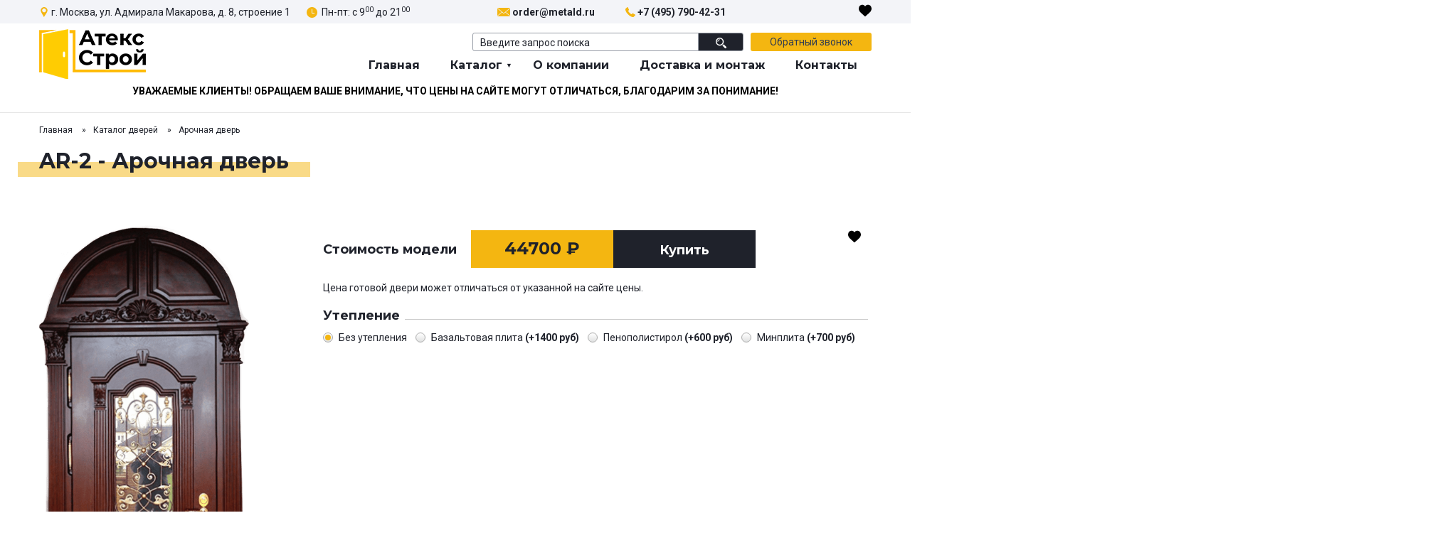

--- FILE ---
content_type: text/html; charset=UTF-8
request_url: https://metald.ru/ar-2
body_size: 15897
content:
    <!DOCTYPE html>
    <html>
    <head>
        <!-- Google Tag Manager -->
        <script>(function(w,d,s,l,i){w[l]=w[l]||[];w[l].push({'gtm.start':
                    new Date().getTime(),event:'gtm.js'});var f=d.getElementsByTagName(s)[0],
                j=d.createElement(s),dl=l!='dataLayer'?'&l='+l:'';j.async=true;j.src=
                'https://www.googletagmanager.com/gtm.js?id='+i+dl;f.parentNode.insertBefore(j,f);
            })(window,document,'script','dataLayer','GTM-W9S7WVH');</script>
        <!-- End Google Tag Manager -->
        <title>AR-2 - Арочная дверь - купить входную дверь по цене 44700 руб. в Москве | АтэксСтрой</title>
        <meta name="csrf-param" content="_csrf-frontend">
<meta name="csrf-token" content="vmXmM6rq5FX8Bb2qXFSuYvpESZkaWbL2lO6f4vwmvlnPV75U0t-xN8lI-ugMPcBbtXB41Xk02IHavOyMlxfzOw==">
        
                
        <meta charset="UTF-8">
        <meta property="og:title" content="AR-2 - Арочная дверь - купить входную дверь по цене 44700 руб. в Москве | АтэксСтрой"/>
    	<meta property="og:image" content="/img/logo.png?v=1.0.0"/>
    	<meta property="og:type" content="website"/>
    	<meta property="og:url" content="https://metald.ru/ar-2"/>        
        
        <meta name="description" content="AR-2 - Арочная дверь по цене 44700 руб.: характеристики, фото. Купить входную дверь в Москве у производителя АтэксСтрой.">
<meta property="og:description" content="AR-2 - Арочная дверь по цене 44700 руб.: характеристики, фото. Купить входную дверь в Москве у производителя АтэксСтрой.">
<link href="/assets/281ccb5c/css/bootstrap.css" rel="stylesheet">
<link href="/js/noty/themes/mint.css" rel="stylesheet">
<link href="/js/noty/noty.css" rel="stylesheet">
<link href="/js/fancybox/jquery.fancybox.css" rel="stylesheet">
<link href="/css/ion.rangeSlider.min.css" rel="stylesheet">
<link href="/css/jquery.fancybox.min.css" rel="stylesheet">
<link href="/css/slick.min.css" rel="stylesheet">
<link href="/css/normalize.css" rel="stylesheet">
<link href="/css/style.css?v=1.0.4" rel="stylesheet">
<link href="/css/adaptive.css" rel="stylesheet">
<link href="/js/owlcarousel/dist/assets/owl.carousel.min.css" rel="stylesheet">
<link href="/js/owlcarousel/dist/assets/owl.theme.default.min.css" rel="stylesheet">        <meta name="author" content="">
        <meta name="MobileOptimized" content="320">
        <meta name="HandheldFriendly" content="true">
        <meta name="apple-mobile-web-app-capable" content="yes">
        <meta name="apple-mobile-web-app-status-bar-style" content="black">
        <meta name="viewport" content="width=device-width, initial-scale=1.0, maximum-scale=1.0, user-scalable=no">
        <meta name="google-site-verification" content="WW_TE7Lz1xMcBXC7pmkuUMCjgZnsTDj4jEhJKpmtAuI" />
        <meta name="yandex-verification" content="a499548a7577de1a" />
        <link rel="shortcut icon" href="/favicon.ico" type="image/x-icon">
        <link href="https://fonts.googleapis.com/css?family=Montserrat:100,200,300,400,400i,500,600,700,800,900&display=swap" rel="stylesheet">
        <link href="https://fonts.googleapis.com/css?family=Roboto:100,300,400,400i,500,700,900&display=swap" rel="stylesheet">
		<script src="/js/jquery.min.js"></script>
        <script src="https://www.google.com/recaptcha/api.js?render=6LcW0eQZAAAAAKw4FA0iflDWkkheQ6ikKFZPlhkC"></script>
    </head>
    <body class="page-card page-inner">
            <!-- Google Tag Manager (noscript) -->
    <noscript><iframe src="https://www.googletagmanager.com/ns.html?id=GTM-W9S7WVH"
                      height="0" width="0" style="display:none;visibility:hidden"></iframe></noscript>
    <!-- End Google Tag Manager (noscript) -->
    <div class="main-wrapper">
        <header role="banner" class="header">
            <div class="header-top">
                <div class="inner-wrapper">
                    <div class="header-contacts">
                        <ul>
                        	<li class="logo-hidden">
                        		<a href="/">
                                    <img src="/img/logo.png?v=1.0.0" alt="Logo">
                                </a>
                        	</li>
                                                            <li class="address">
                                    <svg width="14px" height="14px" viewBox="0 0 35.219 35.219">
                                        <path d="M17.612,0C11.005,0,5.648,5.321,5.648,11.885c0,3.358,3.294,9.374,3.294,9.374l8.229,13.96l8.586-13.797c0,0,3.814-5.74,3.814-9.537C29.572,5.321,24.216,0,17.612,0z M17.556,18.431c-3.784,0-6.849-3.065-6.849-6.853c0-3.783,3.064-6.846,6.849-6.846c3.782,0,6.85,3.063,6.85,6.846C24.406,15.366,21.338,18.431,17.556,18.431z" />
                                    </svg>
                                    <span>г. Москва, ул. Адмирала Макарова, д. 8, строение 1</span>
                                </li>
                                                        <li class="time">
                                <svg width="15px" height="15px" viewBox="0 0 299.995 299.995">
                                    <path d="M149.995,0C67.156,0,0,67.158,0,149.995s67.156,150,149.995,150s150-67.163,150-150S232.834,0,149.995,0zM214.842,178.524H151.25c-0.215,0-0.415-0.052-0.628-0.06c-0.213,0.01-0.412,0.06-0.628,0.06c-5.729,0-10.374-4.645-10.374-10.374V62.249c0-5.729,4.645-10.374,10.374-10.374s10.374,4.645,10.374,10.374v95.527h54.47c5.729,0,10.374,4.645,10.374,10.374C225.212,173.879,220.571,178.524,214.842,178.524z" />
                                </svg>
                                <span>Пн-пт: с 9<sup>00</sup> до 21<sup>00</sup></span>
                            </li>
                            <li class="email">
                                <svg width="18px" height="18px" viewBox="0 0 612 612">
                                    <path d="M306.768,346.814h0.131c4.615,0,9.176-1.339,12.866-3.777l1.001-0.643c0.218-0.142,0.446-0.271,0.675-0.424l11.658-9.645l278.259-229.624c-0.576-0.795-1.557-1.339-2.602-1.339H3.233c-0.751,0-1.448,0.272-2.003,0.729l291.125,239.954C296.024,345.083,301.259,346.814,306.768,346.814z M0,133.899v340.37l208.55-168.471L0,133.899z M403.668,306.941L612,474.356V135.031L403.668,306.941z M337.431,361.585c-8.305,6.814-19.168,10.57-30.576,10.57c-11.451,0-22.304-3.734-30.587-10.516l-47.765-39.394L0,506.806v0.587c0,1.753,1.502,3.244,3.276,3.244h605.491c1.741,0,3.232-1.491,3.232-3.255v-0.544L383.693,323.4L337.431,361.585z" />
                                </svg>
                                <a href="mailto:order@metald.ru">order@metald.ru</a>
                            </li>
                            <li class="phone">
                                <svg width="14px" height="14px">
                                    <path
                                        d="M13.993,11.047 C14.023,11.275 13.953,11.472 13.785,11.641 L11.814,13.598 C11.725,13.697 11.609,13.781 11.466,13.851 C11.323,13.919 11.182,13.964 11.044,13.984 C11.034,13.984 11.004,13.986 10.955,13.991 C10.905,13.996 10.841,13.998 10.762,13.998 C10.574,13.998 10.270,13.966 9.851,13.903 C9.431,13.838 8.917,13.680 8.309,13.428 C7.702,13.175 7.012,12.797 6.242,12.294 C5.471,11.789 4.651,11.097 3.782,10.217 C3.090,9.534 2.517,8.882 2.062,8.259 C1.608,7.636 1.242,7.060 0.966,6.532 C0.689,6.003 0.481,5.524 0.343,5.093 C0.205,4.663 0.111,4.292 0.062,3.980 C0.012,3.669 -0.008,3.425 0.002,3.246 C0.012,3.068 0.017,2.970 0.017,2.950 C0.037,2.812 0.081,2.670 0.150,2.527 C0.220,2.383 0.304,2.267 0.402,2.179 L2.373,0.207 C2.512,0.068 2.670,-0.001 2.848,-0.001 C2.976,-0.001 3.090,0.036 3.189,0.111 C3.287,0.184 3.371,0.276 3.441,0.384 L5.026,3.395 C5.115,3.553 5.140,3.726 5.101,3.914 C5.061,4.102 4.977,4.260 4.849,4.389 L4.122,5.115 C4.103,5.135 4.085,5.167 4.070,5.212 C4.056,5.255 4.048,5.293 4.048,5.323 C4.088,5.531 4.177,5.768 4.315,6.035 C4.434,6.272 4.616,6.562 4.863,6.902 C5.110,7.243 5.461,7.636 5.916,8.081 C6.360,8.536 6.755,8.890 7.101,9.142 C7.447,9.394 7.736,9.579 7.968,9.698 C8.201,9.817 8.378,9.888 8.502,9.914 L8.687,9.950 C8.707,9.950 8.739,9.943 8.783,9.928 C8.828,9.914 8.860,9.896 8.880,9.876 L9.725,9.017 C9.903,8.857 10.110,8.778 10.347,8.778 C10.515,8.778 10.648,8.808 10.747,8.867 L10.762,8.867 L13.622,10.557 C13.830,10.687 13.953,10.850 13.993,11.047 Z" />
                                </svg>
                                <a href="tel:+74957904231">+7 (495) 790-42-31</a>
                            </li>
                        </ul>
                    </div>
                    <div class="right">
                        <div class="favorites">
                            <a href="/favorites" rel="nofollow">
                                <svg width="18px" height="18px" viewBox="0 0 51.997 51.997">
                                    <path d="M51.911,16.242C51.152,7.888,45.239,1.827,37.839,1.827c-4.93,0-9.444,2.653-11.984,6.905c-2.517-4.307-6.846-6.906-11.697-6.906c-7.399,0-13.313,6.061-14.071,14.415c-0.06,0.369-0.306,2.311,0.442,5.478c1.078,4.568,3.568,8.723,7.199,12.013l18.115,16.439l18.426-16.438c3.631-3.291,6.121-7.445,7.199-12.014C52.216,18.553,51.97,16.611,51.911,16.242z" />
                                </svg>
                            </a>
                        </div>
                                            </div>
                </div>
            </div>
            <div class="header-main">
                <div class="inner-wrapper">
                    <div class="header-logo logo">
                        <a href="/">
                            <img src="/img/logo.png?v=1.0.0" alt="Logo">
                        </a>
                    </div>
                    <div class="right">
                        <div class="top">
                            <div class="header-search">
                                <form role="search" action="/search" method="GET">
                                    <input type="text" placeholder="Введите запрос поиска" name="query" class="field">
                                    <div class="btn-wr">
                                        <svg width="15px" height="15px" viewBox="0 0 485.213 485.213">
                                            <path d="M471.882,407.567L360.567,296.243c-16.586,25.795-38.536,47.734-64.331,64.321l111.324,111.324c17.772,17.768,46.587,17.768,64.321,0C489.654,454.149,489.654,425.334,471.882,407.567z" />
                                            <path d="M363.909,181.955C363.909,81.473,282.44,0,181.956,0C81.474,0,0.001,81.473,0.001,181.955s81.473,181.951,181.955,181.951C282.44,363.906,363.909,282.437,363.909,181.955z M181.956,318.416c-75.252,0-136.465-61.208-136.465-136.46c0-75.252,61.213-136.465,136.465-136.465c75.25,0,136.468,61.213,136.468,136.465C318.424,257.208,257.206,318.416,181.956,318.416z" />
                                            <path d="M75.817,181.955h30.322c0-41.803,34.014-75.814,75.816-75.814V75.816C123.438,75.816,75.817,123.437,75.817,181.955z" />
                                        </svg>
                                        <input type="submit" class="btn" value="">
                                    </div>
                                </form>
                            </div>
                            <div class="header-call">
                                <a data-toggle="modal" data-target="#orderCallback" href="#" class="btn1">Обратный звонок</a>
                            </div>
                        </div>
                        <div class="header-menu">
                            <nav role="navigation">
                                <ul><li><a href="/">Главная</a></li>
<li class="item-catalog"><a href="/catalog" class="url-class">Каталог</a><ul class="sub-menu"><li><a href="/#"><span class="title">По конструкции</span></a><ul><li><a href="/dveri-s-termorazryvom">
                                        <span class="name">С терморазрывом <sup>41</sup></span>
                                        <span class="price">от 25000 до 33000</span>
                                    </a></li>
<li><a href="/dveri-trehkonturnye">
                                        <span class="name">Трехконтурная <sup>30</sup></span>
                                        <span class="price">от 10500 до 25600</span>
                                    </a></li>
<li><a href="/odnostvorchatye">
                                        <span class="name">Одностворчатые <sup>94</sup></span>
                                        <span class="price">от 10100 до 27800</span>
                                    </a></li>
<li><a href="/polutornye">
                                        <span class="name">Полуторные <sup>95</sup></span>
                                        <span class="price">от 10100 до 27900</span>
                                    </a></li>
<li><a href="/dvuhstvorchatye">
                                        <span class="name">Двухстворчатые <sup>82</sup></span>
                                        <span class="price">от 23300 до 53900</span>
                                    </a></li>
<li><a href="/arochnye">
                                        <span class="name">Арочная дверь <sup>27</sup></span>
                                        <span class="price">от 31200 до 66100</span>
                                    </a></li>
<li><a href="/nestandartnyh-razmerov">
                                        <span class="name">Нестандартных размеров <sup>84</sup></span>
                                        <span class="price">от 24100 до 49900</span>
                                    </a></li>
<li><a href="/vysokie">
                                        <span class="name">Высокие <sup>82</sup></span>
                                        <span class="price">от 10300 до 27600</span>
                                    </a></li>
<li><a href="/dveri-so-vstavkami">
                                        <span class="name">Со вставками <sup>84</sup></span>
                                        <span class="price">от 10100 до 27700</span>
                                    </a></li>
<li><a href="/so-skrytymi-petlyami">
                                        <span class="name">Со скрытыми петлями <sup>20</sup></span>
                                        <span class="price">от 11100 до 27900</span>
                                    </a></li>
<li><a href="/s-bokovoy-framugoy">
                                        <span class="name">С боковой фрамугой <sup>94</sup></span>
                                        <span class="price">от 10100 до 27800</span>
                                    </a></li>
<li><a href="/s-verhney-framugoy">
                                        <span class="name">С верхней фрамугой <sup>87</sup></span>
                                        <span class="price">от 10400 до 27900</span>
                                    </a></li>
<li><a href="/s-shumoizolyaciey">
                                        <span class="name">С шумоизоляцией <sup>26</sup></span>
                                        <span class="price">от 10400 до 27200</span>
                                    </a></li>
<li><a href="/uteplennye">
                                        <span class="name">Утепленные <sup>14</sup></span>
                                        <span class="price">от 11700 до 26300</span>
                                    </a></li>
<li><a href="/vzlomostoykie">
                                        <span class="name">Взломостойкие <sup>26</sup></span>
                                        <span class="price">от 10500 до 27900</span>
                                    </a></li>
<li><a href="/bronirovannye">
                                        <span class="name">Бронированные <sup>16</sup></span>
                                        <span class="price">от 10800 до 27500</span>
                                    </a></li></ul></li>
<li><a href="/#"><span class="title">По назначению</span></a><ul><li><a href="/kvartirnye">
                                        <span class="name">Квартирные <sup>307</sup></span>
                                        <span class="price">от 7100 до 59900</span>
                                    </a></li>
<li><a href="/tamburnye">
                                        <span class="name">Тамбурные <sup>56</sup></span>
                                        <span class="price">от 7000 до 33400</span>
                                    </a></li>
<li><a href="/pod-ezdnye">
                                        <span class="name">Подъездные <sup>118</sup></span>
                                        <span class="price">от 7000 до 16900</span>
                                    </a></li>
<li><a href="/ulichnye">
                                        <span class="name">Уличные <sup>81</sup></span>
                                        <span class="price">от 17100 до 37600</span>
                                    </a></li>
<li><a href="/paradnye">
                                        <span class="name">Парадные <sup>127</sup></span>
                                        <span class="price">от 35500 до 90700</span>
                                    </a></li>
<li><a href="/naruzhnye">
                                        <span class="name">Наружные <sup>93</sup></span>
                                        <span class="price">от 10800 до 27900</span>
                                    </a></li>
<li><a href="/vhodnye-dveri-dlya-kottedzha">
                                        <span class="name">Коттеджные <sup>302</sup></span>
                                        <span class="price">от 10100 до 97400</span>
                                    </a></li>
<li><a href="/dlya-zagorodnogo-doma">
                                        <span class="name">Для загородного дома <sup>299</sup></span>
                                        <span class="price">от 10300 до 90500</span>
                                    </a></li>
<li><a href="/dlya-dachi">
                                        <span class="name">Для дачи <sup>84</sup></span>
                                        <span class="price">от 19500 до 39900</span>
                                    </a></li>
<li><a href="/ofisnye">
                                        <span class="name">Офисные <sup>114</sup></span>
                                        <span class="price">от 6300 до 46600</span>
                                    </a></li>
<li><a href="/tehnicheskie">
                                        <span class="name">Технические <sup>33</sup></span>
                                        <span class="price">от 10100 до 27200</span>
                                    </a></li>
<li><a href="/protivopozharnye-dveri">
                                        <span class="name">Противопожарные <sup>63</sup></span>
                                        <span class="price">от 10500 до 36500</span>
                                    </a></li>
<li><a href="/v-kotel-nuyu">
                                        <span class="name">В котельную <sup>12</sup></span>
                                        <span class="price">от 11100 до 27600</span>
                                    </a></li>
<li><a href="/dlya-transformatornyh">
                                        <span class="name">Для трансформаторных <sup>6</sup></span>
                                        <span class="price">от 12200 до 24700</span>
                                    </a></li>
<li><a href="/v-kassu">
                                        <span class="name">В кассу <sup>7</sup></span>
                                        <span class="price">от 10200 до 27800</span>
                                    </a></li>
<li><a href="/dveri-kho-khn">
                                        <span class="name">В КХО, КХН <sup>3</sup></span>
                                        <span class="price">от 15900 до 20700</span>
                                    </a></li></ul></li>
<li><a href="/#"><span class="title">Каталог входных дверей</span></a><ul><li><a href="/s-poroshkovym-napyleniem">
                                        <span class="name">С порошковым напылением <sup>86</sup></span>
                                        <span class="price">от 7000 до 12800</span>
                                    </a></li>
<li><a href="/mdf-s-plenkoy-pvh">
                                        <span class="name">МДФ с пленкой ПВХ <sup>48</sup></span>
                                        <span class="price">от 10300 до 27900</span>
                                    </a></li>
<li><a href="/mdf-s-panel-yu-vinorit">
                                        <span class="name">МДФ с панелью винорит <sup>84</sup></span>
                                        <span class="price">от 10300 до 27900</span>
                                    </a></li>
<li><a href="/mdf-panel-s-natural-nym-shponom">
                                        <span class="name">МДФ с натуральным шпоном <sup>121</sup></span>
                                        <span class="price">от 10100 до 27700</span>
                                    </a></li>
<li><a href="/mdf-filenchatyy">
                                        <span class="name">МДФ филенчатый <sup>89</sup></span>
                                        <span class="price">от 32400 до 61900</span>
                                    </a></li>
<li><a href="/s-rez-boy">
                                        <span class="name">С резьбой <sup>74</sup></span>
                                        <span class="price">от 10100 до 27900</span>
                                    </a></li>
<li><a href="/s-zerkalom">
                                        <span class="name">С зеркалом <sup>12</sup></span>
                                        <span class="price">от 24700 до 44200</span>
                                    </a></li>
<li><a href="/so-steklom">
                                        <span class="name">Со стеклом <sup>80</sup></span>
                                        <span class="price">от 18000 до 42800</span>
                                    </a></li>
<li><a href="/s-kovkoy">
                                        <span class="name">С ковкой <sup>88</sup></span>
                                        <span class="price">от 30100 до 53900</span>
                                    </a></li>
<li><a href="/s-vitrazhom">
                                        <span class="name">С витражом <sup>8</sup></span>
                                        <span class="price">от 15600 до 27400</span>
                                    </a></li>
<li><a href="/massiv-dereva">
                                        <span class="name">Массив дерева <sup>130</sup></span>
                                        <span class="price">от 10100 до 27800</span>
                                    </a></li></ul></li>
<li><a href="/#"><span class="title">По цене</span></a><ul><li><a href="/ekonom-klass">
                                        <span class="name">Эконом класс <sup>1394</sup></span>
                                        <span class="price">от 6800 до 24000</span>
                                    </a></li>
<li><a href="/sredniy-klass">
                                        <span class="name">Средний класс <sup>1462</sup></span>
                                        <span class="price">от 14000 до 32000</span>
                                    </a></li>
<li><a href="/premium-dveri">
                                        <span class="name">Премиум класс <sup>1117</sup></span>
                                        <span class="price">от 20000 до 38000</span>
                                    </a></li>
<li><a href="/elitnye-dveri">
                                        <span class="name">Элитные <sup>1685</sup></span>
                                        <span class="price">от 20000 до 97400</span>
                                    </a></li></ul></li></ul></li>
<li><a href="/about">О компании</a></li>
<li><a href="/delivery">Доставка и монтаж</a></li>
<li><a href="/contact">Контакты</a></li></ul>                            </nav>
                            <div class="header-menu-mobile-block">
                                <div class="header-menu-mobile-phone">
                                    <svg width="14px" height="14px">
                                                <path
                                                    d="M13.993,11.047 C14.023,11.275 13.953,11.472 13.785,11.641 L11.814,13.598 C11.725,13.697 11.609,13.781 11.466,13.851 C11.323,13.919 11.182,13.964 11.044,13.984 C11.034,13.984 11.004,13.986 10.955,13.991 C10.905,13.996 10.841,13.998 10.762,13.998 C10.574,13.998 10.270,13.966 9.851,13.903 C9.431,13.838 8.917,13.680 8.309,13.428 C7.702,13.175 7.012,12.797 6.242,12.294 C5.471,11.789 4.651,11.097 3.782,10.217 C3.090,9.534 2.517,8.882 2.062,8.259 C1.608,7.636 1.242,7.060 0.966,6.532 C0.689,6.003 0.481,5.524 0.343,5.093 C0.205,4.663 0.111,4.292 0.062,3.980 C0.012,3.669 -0.008,3.425 0.002,3.246 C0.012,3.068 0.017,2.970 0.017,2.950 C0.037,2.812 0.081,2.670 0.150,2.527 C0.220,2.383 0.304,2.267 0.402,2.179 L2.373,0.207 C2.512,0.068 2.670,-0.001 2.848,-0.001 C2.976,-0.001 3.090,0.036 3.189,0.111 C3.287,0.184 3.371,0.276 3.441,0.384 L5.026,3.395 C5.115,3.553 5.140,3.726 5.101,3.914 C5.061,4.102 4.977,4.260 4.849,4.389 L4.122,5.115 C4.103,5.135 4.085,5.167 4.070,5.212 C4.056,5.255 4.048,5.293 4.048,5.323 C4.088,5.531 4.177,5.768 4.315,6.035 C4.434,6.272 4.616,6.562 4.863,6.902 C5.110,7.243 5.461,7.636 5.916,8.081 C6.360,8.536 6.755,8.890 7.101,9.142 C7.447,9.394 7.736,9.579 7.968,9.698 C8.201,9.817 8.378,9.888 8.502,9.914 L8.687,9.950 C8.707,9.950 8.739,9.943 8.783,9.928 C8.828,9.914 8.860,9.896 8.880,9.876 L9.725,9.017 C9.903,8.857 10.110,8.778 10.347,8.778 C10.515,8.778 10.648,8.808 10.747,8.867 L10.762,8.867 L13.622,10.557 C13.830,10.687 13.953,10.850 13.993,11.047 Z" />
                                    </svg>
                                    <a href="tel:+74957904231" class="mobile-phone-link">+7 (495) 790-42-31</a>
                                </div>
                                <div class="header-menu-mobile-mail">
                                    <svg width="18px" height="18px" viewBox="0 0 612 612">
                                        <path d="M306.768,346.814h0.131c4.615,0,9.176-1.339,12.866-3.777l1.001-0.643c0.218-0.142,0.446-0.271,0.675-0.424l11.658-9.645l278.259-229.624c-0.576-0.795-1.557-1.339-2.602-1.339H3.233c-0.751,0-1.448,0.272-2.003,0.729l291.125,239.954C296.024,345.083,301.259,346.814,306.768,346.814z M0,133.899v340.37l208.55-168.471L0,133.899z M403.668,306.941L612,474.356V135.031L403.668,306.941z M337.431,361.585c-8.305,6.814-19.168,10.57-30.576,10.57c-11.451,0-22.304-3.734-30.587-10.516l-47.765-39.394L0,506.806v0.587c0,1.753,1.502,3.244,3.276,3.244h605.491c1.741,0,3.232-1.491,3.232-3.255v-0.544L383.693,323.4L337.431,361.585z" />
                                    </svg>
                                    <a href="mailto:order@metald.ru">order@metald.ru</a>
                                </div>
                                <div class="header-menu-mobile-callback-btn">
                                    <a data-toggle="modal" data-target="#orderCallback" href="#" class="btn1">Обратный звонок</a>
                                </div>
                                <div class="header-menu-mobile-favorites-btn">
                                    <a href="/favorites" rel="nofollow">
                                        <svg width="18px" height="18px" viewBox="0 0 51.997 51.997">
                                            <path d="M51.911,16.242C51.152,7.888,45.239,1.827,37.839,1.827c-4.93,0-9.444,2.653-11.984,6.905c-2.517-4.307-6.846-6.906-11.697-6.906c-7.399,0-13.313,6.061-14.071,14.415c-0.06,0.369-0.306,2.311,0.442,5.478c1.078,4.568,3.568,8.723,7.199,12.013l18.115,16.439l18.426-16.438c3.631-3.291,6.121-7.445,7.199-12.014C52.216,18.553,51.97,16.611,51.911,16.242z"></path>
                                        </svg>
                                    </a>
                                </div>
                                <div class="header-menu-mobile-search-block">
                                    <form role="search" action="/search" method="GET">
                                        <input type="text" placeholder="Введите запрос поиска" name="query" class="field">
                                        <div class="btn-wr">
                                            <svg width="15px" height="15px" viewBox="0 0 485.213 485.213">
                                                <path d="M471.882,407.567L360.567,296.243c-16.586,25.795-38.536,47.734-64.331,64.321l111.324,111.324c17.772,17.768,46.587,17.768,64.321,0C489.654,454.149,489.654,425.334,471.882,407.567z"></path>
                                                <path d="M363.909,181.955C363.909,81.473,282.44,0,181.956,0C81.474,0,0.001,81.473,0.001,181.955s81.473,181.951,181.955,181.951C282.44,363.906,363.909,282.437,363.909,181.955z M181.956,318.416c-75.252,0-136.465-61.208-136.465-136.46c0-75.252,61.213-136.465,136.465-136.465c75.25,0,136.468,61.213,136.468,136.465C318.424,257.208,257.206,318.416,181.956,318.416z"></path>
                                                <path d="M75.817,181.955h30.322c0-41.803,34.014-75.814,75.816-75.814V75.816C123.438,75.816,75.817,123.437,75.817,181.955z"></path>
                                            </svg>
                                            <input type="submit" class="btn" value="">
                                        </div>
                                    </form>
                                </div>
                            </div>
                        </div>
                    </div>
                    <div class="header-sandwich"></div>
                    <div class="header-mobile-phone">
                        <svg width="14px" height="14px">
                                    <path
                                        d="M13.993,11.047 C14.023,11.275 13.953,11.472 13.785,11.641 L11.814,13.598 C11.725,13.697 11.609,13.781 11.466,13.851 C11.323,13.919 11.182,13.964 11.044,13.984 C11.034,13.984 11.004,13.986 10.955,13.991 C10.905,13.996 10.841,13.998 10.762,13.998 C10.574,13.998 10.270,13.966 9.851,13.903 C9.431,13.838 8.917,13.680 8.309,13.428 C7.702,13.175 7.012,12.797 6.242,12.294 C5.471,11.789 4.651,11.097 3.782,10.217 C3.090,9.534 2.517,8.882 2.062,8.259 C1.608,7.636 1.242,7.060 0.966,6.532 C0.689,6.003 0.481,5.524 0.343,5.093 C0.205,4.663 0.111,4.292 0.062,3.980 C0.012,3.669 -0.008,3.425 0.002,3.246 C0.012,3.068 0.017,2.970 0.017,2.950 C0.037,2.812 0.081,2.670 0.150,2.527 C0.220,2.383 0.304,2.267 0.402,2.179 L2.373,0.207 C2.512,0.068 2.670,-0.001 2.848,-0.001 C2.976,-0.001 3.090,0.036 3.189,0.111 C3.287,0.184 3.371,0.276 3.441,0.384 L5.026,3.395 C5.115,3.553 5.140,3.726 5.101,3.914 C5.061,4.102 4.977,4.260 4.849,4.389 L4.122,5.115 C4.103,5.135 4.085,5.167 4.070,5.212 C4.056,5.255 4.048,5.293 4.048,5.323 C4.088,5.531 4.177,5.768 4.315,6.035 C4.434,6.272 4.616,6.562 4.863,6.902 C5.110,7.243 5.461,7.636 5.916,8.081 C6.360,8.536 6.755,8.890 7.101,9.142 C7.447,9.394 7.736,9.579 7.968,9.698 C8.201,9.817 8.378,9.888 8.502,9.914 L8.687,9.950 C8.707,9.950 8.739,9.943 8.783,9.928 C8.828,9.914 8.860,9.896 8.880,9.876 L9.725,9.017 C9.903,8.857 10.110,8.778 10.347,8.778 C10.515,8.778 10.648,8.808 10.747,8.867 L10.762,8.867 L13.622,10.557 C13.830,10.687 13.953,10.850 13.993,11.047 Z" />
                        </svg>
                        <a href="tel:+74957904231" class="mobile-phone-link">+7 (495) 790-42-31</a>
                    </div>
                </div>
            </div>
			<div class="header-stroka">Уважаемые клиенты! Обращаем ваше внимание, что цены на сайте могут отличаться, благодарим за понимание!</div>
        </header>
        <main role="main" class="main-content">
            
<script>
$(document).ready(function() {
    $("a.gallery").fancybox();
});
</script>
<div class="breadcrumbs">
    <div class="inner-wrapper">
        <ul>
            <li>
                <a href="">Главная</a>
            </li>
            <li>
                <a href="/catalog">Каталог дверей</a>
            </li>
            <li><a href="arochnye">Арочная дверь</a></li>
        </ul>
    </div>
</div>

<div class=""  itemscope itemtype="http://schema.org/Product">
    <div class="card-main screen-catalog">
        <div class="inner-wrapper">
            <div class="main-title" itemprop="name">
                <h1>AR-2 - Арочная дверь</h1>
            </div>
            <div class="content">
                <div class="main-photo">
                    <img itemprop="image" src="https://metald.ru/images/products/fec4e414251c28900266a0389d333128.jpg" alt="AR-2 - Арочная дверь" title="AR-2 - Арочная дверь">
                </div>
                <div class="info">
                    <div class="price-wr">
                        <div class="title">Стоимость модели</div>
                        <div class="btn-wr">
                            <div class="inner" itemprop="offers" itemscope itemtype="http://schema.org/Offer">
                                <div class="price">
                                    <span id="price" data-price="44700" class="numb">44700</span> <span class="currency">₽</span>
                                    <meta itemprop="price" content="44700">
        							<meta itemprop="priceCurrency" content="RUB">
        							<link itemprop="availability" href="http://schema.org/InStock">    							
                                </div>
                                
                                <button onclick="oneclick(1093)" class="btn" data-toggle="modal" data-target="#orderModal">Купить</button>
                                
                                <div class="popup">
                                    <a onclick="actionFavorite(1093, this)" rel="nofollow" class="like ">
                                        <svg xmlns="http://www.w3.org/2000/svg" width="18px" height="18px" viewBox="0 0 51.997 51.997"><path d="M51.911 16.242c-.759-8.354-6.672-14.415-14.072-14.415-4.93 0-9.444 2.653-11.984 6.905-2.517-4.307-6.846-6.906-11.697-6.906C6.759 1.826.845 7.887.087 16.241c-.06.369-.306 2.311.442 5.478 1.078 4.568 3.568 8.723 7.199 12.013l18.115 16.439 18.426-16.438c3.631-3.291 6.121-7.445 7.199-12.014.748-3.166.502-5.108.443-5.477z"/></svg>
                                        <div class="details">
                                            <span>Нравится</span>
                                        </div>
                                    </a>                            
                            	</div>
                            </div>
                        </div>
                    </div>
                    <div class="text-info-new">Цена готовой двери может отличаться от указанной на сайте цены.</div>
                    <!--
                    <div class="colors-wr">
                        <div class="type1">
                            <div class="title">Выберите внешнюю отделку:</div>
                            <div class="gallery">
                                <div class="photo">
                                    <img src="img/type1-color1.png" alt="Photo">
                                </div>
                                <div class="photo">
                                    <img src="img/type1-color2.png" alt="Photo">
                                </div>
                                <div class="photo">
                                    <img src="img/type1-color3.png" alt="Photo">
                                </div>
                                <div class="photo">
                                    <img src="img/type1-color4.png" alt="Photo">
                                </div>
                                <div class="photo">
                                    <img src="img/type1-color1.png" alt="Photo">
                                </div>
                            </div>
                        </div>
                        <div class="type2">
                            <div class="title">Выберите внутреннюю отделку:</div>
                            <div class="gallery">
                                <div class="photo">
                                    <img src="img/type2-color1.png" alt="Photo">
                                </div>
                                <div class="photo">
                                    <img src="img/type2-color2.png" alt="Photo">
                                </div>
                                <div class="photo">
                                    <img src="img/type2-color3.png" alt="Photo">
                                </div>
                                <div class="photo">
                                    <img src="img/type2-color4.png" alt="Photo">
                                </div>
                                <div class="photo">
                                    <img src="img/type2-color1.png" alt="Photo">
                                </div>
                            </div>
                        </div>
                    </div>
                    -->
                                            <div class="warming">
                            <div class="title">
                                <span>Утепление</span>
                            </div>
                            <div class="list radio-style">
                                                                    <label>
                                        <input type="radio" checked data-price="0" value="Без утепления" name="heaters">
                                        <span class="checkmark"></span> <span class="text">Без утепления </span>
                                    </label>
                                                                    <label>
                                        <input type="radio"  data-price="1400" value="Базальтовая плита" name="heaters">
                                        <span class="checkmark"></span> <span class="text">Базальтовая плита <b>(+1400 руб)</b></span>
                                    </label>
                                                                    <label>
                                        <input type="radio"  data-price="600" value="Пенополистирол" name="heaters">
                                        <span class="checkmark"></span> <span class="text">Пенополистирол <b>(+600 руб)</b></span>
                                    </label>
                                                                    <label>
                                        <input type="radio"  data-price="700" value="Минплита" name="heaters">
                                        <span class="checkmark"></span> <span class="text">Минплита <b>(+700 руб)</b></span>
                                    </label>
                                                            </div>
                        </div>
                                        
                                    </div>
            </div>
        </div>
        <div class="bg"></div>
    </div>


    <div class="card-feature">
        <div class="inner-wrapper">
        
    		<div class="tabset">
                <!-- Tab 1 -->
                <input type="radio" name="tabset" id="tabs1" aria-controls="tabs_1" checked="">
                <label for="tabs1">
                	<h2>Характеристики</h2>            	
                </label>
                <!-- Tab 2 -->
                <input type="radio" name="tabset" id="tabs2" aria-controls="tabs_2">
                <label for="tabs2">
                	<h2>Отделка</h2>
                </label>
                <!-- Tab 3 -->
                <input type="radio" name="tabset" id="tabs3" aria-controls="tabs_3">
                <label for="tabs3">
                	<h2>Доставка и установка</h2>
                </label>
                <!-- Tab 4 -->
                <input type="radio" name="tabset" id="tabs4" aria-controls="tabs_4">
                <label for="tabs4">
                	<h2>Схема работы</h2>
                </label>
                <!-- Tab 5 -->
                <input type="radio" name="tabset" id="tabs5" aria-controls="tabs_5">
                <label for="tabs5">
                	<h2>Дополнительные услуги</h2>
                </label>
            
                <div class="tab-panels">
                    <section id="tabs_1" class="tab-panel" itemprop="description">
                         <div class="screen-table-scrol">
						                             <table class="screen-table">
                                <thead>
                                <tr>
                                    <td colspan="2">Базовая комплектация</td>
                                </tr>
                                </thead>
                                <tbody>
                                <tr>
                                    <td>Замки</td>
                                    <td>2 шт</td>
                                </tr>
                                <tr>
                                    <td>Размеры по коробке</td>
                                    <td>2050х860мм, 2050х960мм</td>
                                </tr>
                                <tr>
                                    <td>Контуры уплотнения</td>
                                    <td>2 шт</td>
                                </tr>
                                <tr>
                                    <td>Конструкция</td>
                                    <td>цельногнутая конструкция полотна и коробки, открытая дверная коробка глубиной 86мм</td>
                                </tr>
                                <tr>
                                    <td>Утепление</td>
                                    <td>полотно, пенопласт 53мм</td>
                                </tr>
                                <tr>
                                    <td>Ребра жесткости</td>
                                    <td>нет</td>
                                </tr>
                                <tr>
                                    <td>Внутреннее наполнение двери</td>
                                    <td>замковый карман, усиление петлевой зоны, утеплитель</td>
                                </tr>
                                <tr>
                                    <td>Замок основной</td>
                                    <td>врезной цилиндровый, количество оборотов - 2</td>
                                </tr>
                                <tr>
                                    <td>Замок дополнительный</td>
                                    <td>врезной сувальдный, количество полуоборотов - 2</td>
                                </tr>
                                <tr>
                                    <td>Автономная задвижка</td>
                                    <td>да</td>
                                </tr>
                                <tr>
                                    <td>Глазок</td>
                                    <td>да</td>
                                </tr>
                                <tr>
                                    <td>Противосъемные штыри</td>
                                    <td>да</td>
                                </tr>
                                <tr>
                                    <td>Цилиндр</td>
                                    <td>строительный перфо ключ-вертушка</td>
                                </tr>
                                <tr>
                                    <td>В комплекте</td>
                                    <td>полотно, дверная коробка, петли, замок, глазок, фурнитура</td>
                                </tr>
                                <tr>
                                    <td>Цвет фурнитуры</td>
                                    <td>на выбор</td>
                                </tr>
                                </tbody>
                            </table>
						                         </div>   
                    </section>
                    <section id="tabs_2" class="tab-panel">
                        								<p style="margin:1em 0; font-weight:600">Массив</p>
																	<a class="gallery" data-fancybox="0_group" href="https://metald.ru/images/colors/29.jpg"><img src="https://metald.ru/images/colors/29.jpg" title="Венге светлый" style="width:100px;height:100px;"></a>
																	<a class="gallery" data-fancybox="0_group" href="https://metald.ru/images/colors/30.jpg"><img src="https://metald.ru/images/colors/30.jpg" title="Венге средний" style="width:100px;height:100px;"></a>
																	<a class="gallery" data-fancybox="0_group" href="https://metald.ru/images/colors/31.jpg"><img src="https://metald.ru/images/colors/31.jpg" title="Венге темный" style="width:100px;height:100px;"></a>
																	<a class="gallery" data-fancybox="0_group" href="https://metald.ru/images/colors/32.jpg"><img src="https://metald.ru/images/colors/32.jpg" title="Грецкий орех светлый" style="width:100px;height:100px;"></a>
																	<a class="gallery" data-fancybox="0_group" href="https://metald.ru/images/colors/33.jpg"><img src="https://metald.ru/images/colors/33.jpg" title="Грецкий орех средний" style="width:100px;height:100px;"></a>
																	<a class="gallery" data-fancybox="0_group" href="https://metald.ru/images/colors/34.jpg"><img src="https://metald.ru/images/colors/34.jpg" title="Грецкий орех темный" style="width:100px;height:100px;"></a>
																	<a class="gallery" data-fancybox="0_group" href="https://metald.ru/images/colors/35.jpg"><img src="https://metald.ru/images/colors/35.jpg" title="Дуб светлый" style="width:100px;height:100px;"></a>
																	<a class="gallery" data-fancybox="0_group" href="https://metald.ru/images/colors/36.jpg"><img src="https://metald.ru/images/colors/36.jpg" title="Дуб средний" style="width:100px;height:100px;"></a>
																	<a class="gallery" data-fancybox="0_group" href="https://metald.ru/images/colors/37.jpg"><img src="https://metald.ru/images/colors/37.jpg" title="Дуб темный" style="width:100px;height:100px;"></a>
																	<a class="gallery" data-fancybox="0_group" href="https://metald.ru/images/colors/38.jpg"><img src="https://metald.ru/images/colors/38.jpg" title="Ольха светлая" style="width:100px;height:100px;"></a>
																	<a class="gallery" data-fancybox="0_group" href="https://metald.ru/images/colors/39.jpg"><img src="https://metald.ru/images/colors/39.jpg" title="Ольха средняя" style="width:100px;height:100px;"></a>
																	<a class="gallery" data-fancybox="0_group" href="https://metald.ru/images/colors/40.jpg"><img src="https://metald.ru/images/colors/40.jpg" title="Ольха темная" style="width:100px;height:100px;"></a>
																	<a class="gallery" data-fancybox="0_group" href="https://metald.ru/images/colors/41.jpg"><img src="https://metald.ru/images/colors/41.jpg" title="Орех светлый" style="width:100px;height:100px;"></a>
																	<a class="gallery" data-fancybox="0_group" href="https://metald.ru/images/colors/42.jpg"><img src="https://metald.ru/images/colors/42.jpg" title="Орех средний" style="width:100px;height:100px;"></a>
																	<a class="gallery" data-fancybox="0_group" href="https://metald.ru/images/colors/43.jpg"><img src="https://metald.ru/images/colors/43.jpg" title="Орех темный" style="width:100px;height:100px;"></a>
																<a href="javasript:void(0)" style="display: block;text-align: right;font-size: 0.9em;margin-top: 0.5em;" onclick="showAllColors('Массив')">
								Показать все</a>
							     
                    </section>
                    <section id="tabs_3" class="tab-panel">
                         <div class="screen-delivery">            			
                			<div class="screen-delivery-list">
                				<ul class="screen-delivery-ul">
                					<li>
                						<span class="tww_one">Выезд замерщика</span>
                						<a data-toggle="modal" data-target="#orderCallback" href="#" class="btn1 tww_two">БЕСПЛАТНО</a>                						
                					</li>
                					<li>
                						<span class="tww_one">Установка</span>
                						<span class="tww_two">5000 руб.</span>
                					</li>
                					<li>
                						<span class="tww_one">Доставка входной двери</span>
                						<a data-toggle="modal" data-target="#orderCallback" href="#" class="btn1 tww_two">БЕСПЛАТНО</a>
                					</li>
                				</ul>			
                			</div>
                		</div>         
                    </section>
                    <section id="tabs_4" class="tab-panel screen-order">
                        <div class="list">
                    		<div class="block">
                    			<div class="icon">
                    				<img src="img/icons/icon1.png" alt="" title="" />				
                    			</div>
                    			<div class="text">Оставить заявку на сайте, либо по телефону</div>
                    		</div>
                    		<div class="block">
                    			<div class="icon">
                    				<img src="img/icons/icon2.png" alt="" title="" />				
                    			</div>
                    			<div class="text">К Вам едет замерщик и делает рассчеты</div>
                    		</div>
                    		<div class="block">
                    			<div class="icon">
                    				<img src="img/icons/icon3.png" alt="" title="" />				
                    			</div>
                    			<div class="text">Производство двери</div>
                    		</div>
                    		<div class="block">
                    			<div class="icon">
                    				<img src="img/icons/icon4.png" alt="" title="" />				
                    			</div>
                    			<div class="text">Доставка и установка</div>
                    		</div>
                    		<div class="block">
                    			<div class="icon">
                    				<img src="img/icons/icon5.png" alt="" title="" />				
                    			</div>
                    			<div class="text">Принятие готовой двери заказчиком</div>
                    		</div>
                    	</div>                            
                    </section>
                    <section id="tabs_5" class="tab-panel">
            			<div class="screen-table-scrol">
                    		<table class="screen-table">
                    			<tr>
                    				<th>Услуга</th>
                    				<th>Цена</th>
                    			</tr>
                    			<tr>
                    				<td>Демонтаж старой двери</td>
                    				<td>от + 500 рублей</td>
                    			</tr>
                    			<tr>
                    				<td>Вывоз мусора</td>
                    				<td>от + 500 рублей</td>
                    			</tr>
                    			<tr>
                    				<td>Подъём на этаж</td>
                    				<td>+ 100 рублей (1 этаж)</td>
                    			</tr>
                    			<tr>
                    				<td>Заделка швов в проеме монтажной пеной</td>
                    				<td>+ 200 рублей</td>
                    			</tr>
                    			<tr>
                    				<td>Установка откосов</td>
                    				<td>от 1500 рублей</td>
                    			</tr>
                    			<tr>
                    				<td>Вывод  / перенос звонка	</td>
                    				<td>от + 400 рублей</td>
                    			</tr>
                    			<tr>
                    				<td>Расширение проема</td>
                    				<td>от 1500 руб.</td>
                    			</tr>
                    		</table>
                		</div>
                    </section>
                </div>
            </div>    
			        	<div class="screen-phone">
        	<div class="screen-phone-text">
        		Позвоните сейчас и получите<br>
        		ДОСТАВКУ и УСТАНОВКУ БЕСПЛАТНО
        	</div>
        	<div class="screen-phone-number">
        		<a href="tel:+74957904231">+7 (495) 790-42-31</a>
        	</div>
        </div>
            
        </div>
    </div>
</div>


    <section id="screen-bestsellers" class="screen-bestsellers screen-catalog">
        <div class="inner-wrapper">
            <div class="main-title">
                <h2>Также смотрите</h2>
            </div>
            <div class="content">
                                    <div class="block">
                        <div class="photo-wr">
                        	<a href="https://metald.ru/pn-61">
                                <div class="photo">
                                	<img src="https://metald.ru/images/products/5bf73bc6c6e6775d472621264309a88b.jpg" alt="Photo">
                                </div>
                            </a>
                            <div class="popup">
                                <a onclick="actionFavorite(61, this)" rel="nofollow" class="like ">
                                    <svg xmlns="http://www.w3.org/2000/svg" width="18px" height="18px" viewBox="0 0 51.997 51.997">
                                        <path d="M51.911 16.242c-.759-8.354-6.672-14.415-14.072-14.415-4.93 0-9.444 2.653-11.984 6.905-2.517-4.307-6.846-6.906-11.697-6.906C6.759 1.826.845 7.887.087 16.241c-.06.369-.306 2.311.442 5.478 1.078 4.568 3.568 8.723 7.199 12.013l18.115 16.439 18.426-16.438c3.631-3.291 6.121-7.445 7.199-12.014.748-3.166.502-5.108.443-5.477z" />
                                    </svg>
                                    <div class="details">
                                        <span>Нравится</span>
                                    </div>
                                </a>
                            </div>
                        </div>
                        <div class="info">
        					<div class="row row-info">
        						<div class="col-md-12 col-xs-12">
        							<div class="title">
        								<a href="https://metald.ru/pn-61">
        									<span class="type"></span> <span class="name-h3">PN-61</span>
        								</a>
        							</div>
        						</div>		
        						<div class="col-md-6 col-xs-6 price-info">        							
        							<div class="price">
        								<span class="text">от </span> <span class="numb">11400</span> <span class="cur">₽</span>
        							</div>
        						</div>
        						<div class="col-md-6 col-xs-6 bl-btn">
        							<div onclick="oneclick(61)" data-toggle="modal" data-target="#orderModal" class="btn btn-default btn-lg btn-order">Заказать</div>
        						</div>
        					</div>
						</div>
                    </div>
                                    <div class="block">
                        <div class="photo-wr">
                        	<a href="https://metald.ru/md-127">
                                <div class="photo">
                                	<img src="https://metald.ru/images/products/c6fe071accf3d261f16c667bad5a5f86.jpg" alt="Photo">
                                </div>
                            </a>
                            <div class="popup">
                                <a onclick="actionFavorite(817, this)" rel="nofollow" class="like ">
                                    <svg xmlns="http://www.w3.org/2000/svg" width="18px" height="18px" viewBox="0 0 51.997 51.997">
                                        <path d="M51.911 16.242c-.759-8.354-6.672-14.415-14.072-14.415-4.93 0-9.444 2.653-11.984 6.905-2.517-4.307-6.846-6.906-11.697-6.906C6.759 1.826.845 7.887.087 16.241c-.06.369-.306 2.311.442 5.478 1.078 4.568 3.568 8.723 7.199 12.013l18.115 16.439 18.426-16.438c3.631-3.291 6.121-7.445 7.199-12.014.748-3.166.502-5.108.443-5.477z" />
                                    </svg>
                                    <div class="details">
                                        <span>Нравится</span>
                                    </div>
                                </a>
                            </div>
                        </div>
                        <div class="info">
        					<div class="row row-info">
        						<div class="col-md-12 col-xs-12">
        							<div class="title">
        								<a href="https://metald.ru/md-127">
        									<span class="type">Дверь из массива</span> <span class="name-h3">MD-127</span>
        								</a>
        							</div>
        						</div>		
        						<div class="col-md-6 col-xs-6 price-info">        							
        							<div class="price">
        								<span class="text">от </span> <span class="numb">13400</span> <span class="cur">₽</span>
        							</div>
        						</div>
        						<div class="col-md-6 col-xs-6 bl-btn">
        							<div onclick="oneclick(817)" data-toggle="modal" data-target="#orderModal" class="btn btn-default btn-lg btn-order">Заказать</div>
        						</div>
        					</div>
						</div>
                    </div>
                                    <div class="block">
                        <div class="photo-wr">
                        	<a href="https://metald.ru/vis-82">
                                <div class="photo">
                                	<img src="https://metald.ru/images/products/93b846157430b49148a31594802d6c92.jpg" alt="Photo">
                                </div>
                            </a>
                            <div class="popup">
                                <a onclick="actionFavorite(1200, this)" rel="nofollow" class="like ">
                                    <svg xmlns="http://www.w3.org/2000/svg" width="18px" height="18px" viewBox="0 0 51.997 51.997">
                                        <path d="M51.911 16.242c-.759-8.354-6.672-14.415-14.072-14.415-4.93 0-9.444 2.653-11.984 6.905-2.517-4.307-6.846-6.906-11.697-6.906C6.759 1.826.845 7.887.087 16.241c-.06.369-.306 2.311.442 5.478 1.078 4.568 3.568 8.723 7.199 12.013l18.115 16.439 18.426-16.438c3.631-3.291 6.121-7.445 7.199-12.014.748-3.166.502-5.108.443-5.477z" />
                                    </svg>
                                    <div class="details">
                                        <span>Нравится</span>
                                    </div>
                                </a>
                            </div>
                        </div>
                        <div class="info">
        					<div class="row row-info">
        						<div class="col-md-12 col-xs-12">
        							<div class="title">
        								<a href="https://metald.ru/vis-82">
        									<span class="type">Высокая дверь</span> <span class="name-h3">VIS-82</span>
        								</a>
        							</div>
        						</div>		
        						<div class="col-md-6 col-xs-6 price-info">        							
        							<div class="price">
        								<span class="text">от </span> <span class="numb">16800</span> <span class="cur">₽</span>
        							</div>
        						</div>
        						<div class="col-md-6 col-xs-6 bl-btn">
        							<div onclick="oneclick(1200)" data-toggle="modal" data-target="#orderModal" class="btn btn-default btn-lg btn-order">Заказать</div>
        						</div>
        					</div>
						</div>
                    </div>
                                    <div class="block">
                        <div class="photo-wr">
                        	<a href="https://metald.ru/r-61">
                                <div class="photo">
                                	<img src="https://metald.ru/images/products/1539c2de91455dcef9ce3569f116b274.jpg" alt="Photo">
                                </div>
                            </a>
                            <div class="popup">
                                <a onclick="actionFavorite(489, this)" rel="nofollow" class="like ">
                                    <svg xmlns="http://www.w3.org/2000/svg" width="18px" height="18px" viewBox="0 0 51.997 51.997">
                                        <path d="M51.911 16.242c-.759-8.354-6.672-14.415-14.072-14.415-4.93 0-9.444 2.653-11.984 6.905-2.517-4.307-6.846-6.906-11.697-6.906C6.759 1.826.845 7.887.087 16.241c-.06.369-.306 2.311.442 5.478 1.078 4.568 3.568 8.723 7.199 12.013l18.115 16.439 18.426-16.438c3.631-3.291 6.121-7.445 7.199-12.014.748-3.166.502-5.108.443-5.477z" />
                                    </svg>
                                    <div class="details">
                                        <span>Нравится</span>
                                    </div>
                                </a>
                            </div>
                        </div>
                        <div class="info">
        					<div class="row row-info">
        						<div class="col-md-12 col-xs-12">
        							<div class="title">
        								<a href="https://metald.ru/r-61">
        									<span class="type"></span> <span class="name-h3">R-61</span>
        								</a>
        							</div>
        						</div>		
        						<div class="col-md-6 col-xs-6 price-info">        							
        							<div class="price">
        								<span class="text">от </span> <span class="numb">17700</span> <span class="cur">₽</span>
        							</div>
        						</div>
        						<div class="col-md-6 col-xs-6 bl-btn">
        							<div onclick="oneclick(489)" data-toggle="modal" data-target="#orderModal" class="btn btn-default btn-lg btn-order">Заказать</div>
        						</div>
        					</div>
						</div>
                    </div>
                                    <div class="block">
                        <div class="photo-wr">
                        	<a href="https://metald.ru/ost-35">
                                <div class="photo">
                                	<img src="https://metald.ru/images/products/8f21495b0808279a81435a97c81e80e2.jpg" alt="Photo">
                                </div>
                            </a>
                            <div class="popup">
                                <a onclick="actionFavorite(855, this)" rel="nofollow" class="like ">
                                    <svg xmlns="http://www.w3.org/2000/svg" width="18px" height="18px" viewBox="0 0 51.997 51.997">
                                        <path d="M51.911 16.242c-.759-8.354-6.672-14.415-14.072-14.415-4.93 0-9.444 2.653-11.984 6.905-2.517-4.307-6.846-6.906-11.697-6.906C6.759 1.826.845 7.887.087 16.241c-.06.369-.306 2.311.442 5.478 1.078 4.568 3.568 8.723 7.199 12.013l18.115 16.439 18.426-16.438c3.631-3.291 6.121-7.445 7.199-12.014.748-3.166.502-5.108.443-5.477z" />
                                    </svg>
                                    <div class="details">
                                        <span>Нравится</span>
                                    </div>
                                </a>
                            </div>
                        </div>
                        <div class="info">
        					<div class="row row-info">
        						<div class="col-md-12 col-xs-12">
        							<div class="title">
        								<a href="https://metald.ru/ost-35">
        									<span class="type">Одностворчатая дверь</span> <span class="name-h3">OST-35</span>
        								</a>
        							</div>
        						</div>		
        						<div class="col-md-6 col-xs-6 price-info">        							
        							<div class="price">
        								<span class="text">от </span> <span class="numb">23500</span> <span class="cur">₽</span>
        							</div>
        						</div>
        						<div class="col-md-6 col-xs-6 bl-btn">
        							<div onclick="oneclick(855)" data-toggle="modal" data-target="#orderModal" class="btn btn-default btn-lg btn-order">Заказать</div>
        						</div>
        					</div>
						</div>
                    </div>
                                    <div class="block">
                        <div class="photo-wr">
                        	<a href="https://metald.ru/frm-b-81">
                                <div class="photo">
                                	<img src="https://metald.ru/images/products/8ef08aced4e682e686144d3bcd8ca6e2.jpg" alt="Photo">
                                </div>
                            </a>
                            <div class="popup">
                                <a onclick="actionFavorite(1365, this)" rel="nofollow" class="like ">
                                    <svg xmlns="http://www.w3.org/2000/svg" width="18px" height="18px" viewBox="0 0 51.997 51.997">
                                        <path d="M51.911 16.242c-.759-8.354-6.672-14.415-14.072-14.415-4.93 0-9.444 2.653-11.984 6.905-2.517-4.307-6.846-6.906-11.697-6.906C6.759 1.826.845 7.887.087 16.241c-.06.369-.306 2.311.442 5.478 1.078 4.568 3.568 8.723 7.199 12.013l18.115 16.439 18.426-16.438c3.631-3.291 6.121-7.445 7.199-12.014.748-3.166.502-5.108.443-5.477z" />
                                    </svg>
                                    <div class="details">
                                        <span>Нравится</span>
                                    </div>
                                </a>
                            </div>
                        </div>
                        <div class="info">
        					<div class="row row-info">
        						<div class="col-md-12 col-xs-12">
        							<div class="title">
        								<a href="https://metald.ru/frm-b-81">
        									<span class="type">Дверь с боковой фрамугой</span> <span class="name-h3">FRM-B-81</span>
        								</a>
        							</div>
        						</div>		
        						<div class="col-md-6 col-xs-6 price-info">        							
        							<div class="price">
        								<span class="text">от </span> <span class="numb">27600</span> <span class="cur">₽</span>
        							</div>
        						</div>
        						<div class="col-md-6 col-xs-6 bl-btn">
        							<div onclick="oneclick(1365)" data-toggle="modal" data-target="#orderModal" class="btn btn-default btn-lg btn-order">Заказать</div>
        						</div>
        					</div>
						</div>
                    </div>
                                    <div class="block">
                        <div class="photo-wr">
                        	<a href="https://metald.ru/pn-39">
                                <div class="photo">
                                	<img src="https://metald.ru/images/products/e5afb0f2dbc6d39b312d7406054cb4c6.jpg" alt="Photo">
                                </div>
                            </a>
                            <div class="popup">
                                <a onclick="actionFavorite(39, this)" rel="nofollow" class="like ">
                                    <svg xmlns="http://www.w3.org/2000/svg" width="18px" height="18px" viewBox="0 0 51.997 51.997">
                                        <path d="M51.911 16.242c-.759-8.354-6.672-14.415-14.072-14.415-4.93 0-9.444 2.653-11.984 6.905-2.517-4.307-6.846-6.906-11.697-6.906C6.759 1.826.845 7.887.087 16.241c-.06.369-.306 2.311.442 5.478 1.078 4.568 3.568 8.723 7.199 12.013l18.115 16.439 18.426-16.438c3.631-3.291 6.121-7.445 7.199-12.014.748-3.166.502-5.108.443-5.477z" />
                                    </svg>
                                    <div class="details">
                                        <span>Нравится</span>
                                    </div>
                                </a>
                            </div>
                        </div>
                        <div class="info">
        					<div class="row row-info">
        						<div class="col-md-12 col-xs-12">
        							<div class="title">
        								<a href="https://metald.ru/pn-39">
        									<span class="type"></span> <span class="name-h3">PN-39</span>
        								</a>
        							</div>
        						</div>		
        						<div class="col-md-6 col-xs-6 price-info">        							
        							<div class="price">
        								<span class="text">от </span> <span class="numb">7500</span> <span class="cur">₽</span>
        							</div>
        						</div>
        						<div class="col-md-6 col-xs-6 bl-btn">
        							<div onclick="oneclick(39)" data-toggle="modal" data-target="#orderModal" class="btn btn-default btn-lg btn-order">Заказать</div>
        						</div>
        					</div>
						</div>
                    </div>
                                    <div class="block">
                        <div class="photo-wr">
                        	<a href="https://metald.ru/kotj-5">
                                <div class="photo">
                                	<img src="https://metald.ru/images/products/8946726fc68fad226f5f474ae43e9ad9.jpg" alt="Photo">
                                </div>
                            </a>
                            <div class="popup">
                                <a onclick="actionFavorite(1947, this)" rel="nofollow" class="like ">
                                    <svg xmlns="http://www.w3.org/2000/svg" width="18px" height="18px" viewBox="0 0 51.997 51.997">
                                        <path d="M51.911 16.242c-.759-8.354-6.672-14.415-14.072-14.415-4.93 0-9.444 2.653-11.984 6.905-2.517-4.307-6.846-6.906-11.697-6.906C6.759 1.826.845 7.887.087 16.241c-.06.369-.306 2.311.442 5.478 1.078 4.568 3.568 8.723 7.199 12.013l18.115 16.439 18.426-16.438c3.631-3.291 6.121-7.445 7.199-12.014.748-3.166.502-5.108.443-5.477z" />
                                    </svg>
                                    <div class="details">
                                        <span>Нравится</span>
                                    </div>
                                </a>
                            </div>
                        </div>
                        <div class="info">
        					<div class="row row-info">
        						<div class="col-md-12 col-xs-12">
        							<div class="title">
        								<a href="https://metald.ru/kotj-5">
        									<span class="type">Коттеджная дверь</span> <span class="name-h3">KOTJ-5</span>
        								</a>
        							</div>
        						</div>		
        						<div class="col-md-6 col-xs-6 price-info">        							
        							<div class="price">
        								<span class="text">от </span> <span class="numb">43100</span> <span class="cur">₽</span>
        							</div>
        						</div>
        						<div class="col-md-6 col-xs-6 bl-btn">
        							<div onclick="oneclick(1947)" data-toggle="modal" data-target="#orderModal" class="btn btn-default btn-lg btn-order">Заказать</div>
        						</div>
        					</div>
						</div>
                    </div>
                            </div>
        </div>
    </section>
<section id="screen-form" class="screen-form">
    <div class="inner-wrapper">
        <div class="main-title">
            <span>Остались вопросы?</span>
        </div>
        <div class="form-wr">
            <div class="desc">
                <p>Оформите заявку и наши менеджеры свяжутся с Вами для консультации или помощи в выборе металлической двери.</p>
            </div>
            
      		            <form id="questions" class="order_form" action="/request" method="post">
<input type="hidden" name="_csrf-frontend" value="vmXmM6rq5FX8Bb2qXFSuYvpESZkaWbL2lO6f4vwmvlnPV75U0t-xN8lI-ugMPcBbtXB41Xk02IHavOyMlxfzOw==">      
            <div class="field-wr">
                <div class="form-group field-order-name">

<input type="text" id="order-name" class="field" name="Order[name]" placeholder="Имя*" required>

<div class="help-block"></div>
</div>                <div class="form-group field-order-phone required">

<input type="text" id="order-phone" class="field" name="Order[phone]" placeholder="Телефон*" required aria-required="true">

<div class="help-block"></div>
</div>            </div>
            <div class="form-group field-order-notes">

<textarea id="order-notes" class="field message" name="Order[notes]" placeholder="Ваше сообщение..."></textarea>

<div class="help-block"></div>
</div>            <button type="submit" class="btn2">Отправить заявку</button>            <div class="form-group field-order-status">

<input type="hidden" id="order-status" class="form-control" name="Order[status]" value="0">

<div class="help-block"></div>
</div>            </form>        </div>
    </div>
    <div class="photo-bg">
        <img src="/img/form-bg.jpg" alt="Photo">
    </div>
</section><script>
	function showAllColors(cat){
		$.ajax({
                type: "POST",
                url: "/ajaxcolors",
                data: "category=" + cat,
                success: function(html){
                    document.querySelector('#get_all_colors').style.display="flex";
					document.querySelector('#get_all_colors').innerHTML=html;
                }
            });
	}
	function closeAllColors(){
		document.querySelector('#get_all_colors').style.display="none";
	}
</script>
<div id="get_all_colors" style="display:none;justify-content:center;align-items:center;position:fixed;top:0;left:0;background:rgb(0 0 0 / 50%);width:100%;height:100%;z-index:9999;"></div>        </main>
        <div id="scroll-top-btn" style="display: none !important;position: fixed;width: 4rem;height: 4rem;right: 2rem;bottom: 2rem;border: 1px solid #f4b611;padding: 1rem;cursor: pointer; z-index:99999">
            <img src="https://upload.wikimedia.org/wikipedia/commons/2/2b/Arrow_up_font_awesome.svg" loading="lazy">
        </div>
        <script>
            jQuery(function($){
                $("#scroll-top-btn").click(function(){
                    $(window).scrollTop(0);
                });
                $(window).scroll(function(event){
                    var scroll = $(window).scrollTop();
                    if(scroll > 400){
                        if($(window).width() < 768){
                            $(".header-main").css({
                                "position": "fixed",
                                "width": "100%",
                                "background": "#fff",
                                "z-index":"99999999"
                            });
                            $('.main-content').css("padding-top",$(".header-main").height());
                        }
                        $("#scroll-top-btn").show();
                    }else{
                        $("#scroll-top-btn").hide();
                        $(".header-main").css({
                            "position": "relative",
                            "width": "100%",
                            "background": "unset",
                            "z-index":"unset"
                        });
                        $('.main-content').css("padding-top",0);
                    }
                });
            });
        </script>
        <footer role="contentinfo" class="footer">
            <div class="inner-wrapper">
                <div class="footer-logo logo">
                    <a href="/"><img src="/img/logo.png" alt="Logo"></a>
                </div>
                <div class="footer-menu">
                    <!-- <div class="title">Меню</div> -->
                    <ul>
                        <li>
                            <a href="/catalog">Каталог</a>
                        </li>
                        <li>
                            <a href="/about">О компании</a>
                        </li>
                        <li>
                            <a href="/delivery">Доставка и монтаж</a>
                        </li>
                                                <li>
                            <a href="/contact">Контакты</a>
                        </li>
                    </ul>
                </div>
                <div class="footer-call">
                    <div class="title">Закажите звонок</div>
                    
              		                    <form id="call_order" action="/request" method="post">
<input type="hidden" name="_csrf-frontend" value="vmXmM6rq5FX8Bb2qXFSuYvpESZkaWbL2lO6f4vwmvlnPV75U0t-xN8lI-ugMPcBbtXB41Xk02IHavOyMlxfzOw==">                    <div class="form-group field-phone required">

<input type="text" id="phone" class="field" name="Order[phone]" placeholder="Ваш телефон" required aria-required="true">

<p class="help-block help-block-error"></p>
</div>                    <div class="form-group field-order-status">

<input type="hidden" id="order-status" class="form-control" name="Order[status]" value="0">

<p class="help-block help-block-error"></p>
</div>                    <button type="submit" class="btn">Позвоните мне</button>                    </form>                    
                </div>
                <!-- <div class="footer-address">
                    <div class="title">Адреса выставок:</div>
                    <ul>
                        <li>
                            <svg width="14px" height="14px" viewBox="0 0 35.219 35.219">
                                <path d="M17.612,0C11.005,0,5.648,5.321,5.648,11.885c0,3.358,3.294,9.374,3.294,9.374l8.229,13.96l8.586-13.797c0,0,3.814-5.74,3.814-9.537C29.572,5.321,24.216,0,17.612,0z M17.556,18.431c-3.784,0-6.849-3.065-6.849-6.853c0-3.783,3.064-6.846,6.849-6.846c3.782,0,6.85,3.063,6.85,6.846C24.406,15.366,21.338,18.431,17.556,18.431z" />
                            </svg>
                            <span>Москва</span>
                        </li>
                        <li>
                            <svg width="13px" height="13px" viewBox="0 0 35.219 35.219">
                                <path d="M17.612,0C11.005,0,5.648,5.321,5.648,11.885c0,3.358,3.294,9.374,3.294,9.374l8.229,13.96l8.586-13.797c0,0,3.814-5.74,3.814-9.537C29.572,5.321,24.216,0,17.612,0z M17.556,18.431c-3.784,0-6.849-3.065-6.849-6.853c0-3.783,3.064-6.846,6.849-6.846c3.782,0,6.85,3.063,6.85,6.846C24.406,15.366,21.338,18.431,17.556,18.431z" />
                            </svg>
                            <span>Химки</span>
                        </li>
                        <li>
                            <svg width="13px" height="13px" viewBox="0 0 35.219 35.219">
                                <path d="M17.612,0C11.005,0,5.648,5.321,5.648,11.885c0,3.358,3.294,9.374,3.294,9.374l8.229,13.96l8.586-13.797c0,0,3.814-5.74,3.814-9.537C29.572,5.321,24.216,0,17.612,0z M17.556,18.431c-3.784,0-6.849-3.065-6.849-6.853c0-3.783,3.064-6.846,6.849-6.846c3.782,0,6.85,3.063,6.85,6.846C24.406,15.366,21.338,18.431,17.556,18.431z" />
                            </svg>
                            <span>Клин</span>
                        </li>
                    </ul>
                </div> -->
                <div class="footer-contacts">
                    <div class="title">Контакты:</div>
                    <ul>
                        <li class="email">
                            <svg width="18px" height="18px" viewBox="0 0 612 612">
                                <path d="M306.768,346.814h0.131c4.615,0,9.176-1.339,12.866-3.777l1.001-0.643c0.218-0.142,0.446-0.271,0.675-0.424l11.658-9.645l278.259-229.624c-0.576-0.795-1.557-1.339-2.602-1.339H3.233c-0.751,0-1.448,0.272-2.003,0.729l291.125,239.954C296.024,345.083,301.259,346.814,306.768,346.814z M0,133.899v340.37l208.55-168.471L0,133.899z M403.668,306.941L612,474.356V135.031L403.668,306.941z M337.431,361.585c-8.305,6.814-19.168,10.57-30.576,10.57c-11.451,0-22.304-3.734-30.587-10.516l-47.765-39.394L0,506.806v0.587c0,1.753,1.502,3.244,3.276,3.244h605.491c1.741,0,3.232-1.491,3.232-3.255v-0.544L383.693,323.4L337.431,361.585z" />
                            </svg>
                            <a href="mailto:order@metald.ru ">order@metald.ru</a>
                        </li>
                        <li class="phone">
                            <svg width="14px" height="14px">
                                <path
                                    d="M13.993,11.047 C14.023,11.275 13.953,11.472 13.785,11.641 L11.814,13.598 C11.725,13.697 11.609,13.781 11.466,13.851 C11.323,13.919 11.182,13.964 11.044,13.984 C11.034,13.984 11.004,13.986 10.955,13.991 C10.905,13.996 10.841,13.998 10.762,13.998 C10.574,13.998 10.270,13.966 9.851,13.903 C9.431,13.838 8.917,13.680 8.309,13.428 C7.702,13.175 7.012,12.797 6.242,12.294 C5.471,11.789 4.651,11.097 3.782,10.217 C3.090,9.534 2.517,8.882 2.062,8.259 C1.608,7.636 1.242,7.060 0.966,6.532 C0.689,6.003 0.481,5.524 0.343,5.093 C0.205,4.663 0.111,4.292 0.062,3.980 C0.012,3.669 -0.008,3.425 0.002,3.246 C0.012,3.068 0.017,2.970 0.017,2.950 C0.037,2.812 0.081,2.670 0.150,2.527 C0.220,2.383 0.304,2.267 0.402,2.179 L2.373,0.207 C2.512,0.068 2.670,-0.001 2.848,-0.001 C2.976,-0.001 3.090,0.036 3.189,0.111 C3.287,0.184 3.371,0.276 3.441,0.384 L5.026,3.395 C5.115,3.553 5.140,3.726 5.101,3.914 C5.061,4.102 4.977,4.260 4.849,4.389 L4.122,5.115 C4.103,5.135 4.085,5.167 4.070,5.212 C4.056,5.255 4.048,5.293 4.048,5.323 C4.088,5.531 4.177,5.768 4.315,6.035 C4.434,6.272 4.616,6.562 4.863,6.902 C5.110,7.243 5.461,7.636 5.916,8.081 C6.360,8.536 6.755,8.890 7.101,9.142 C7.447,9.394 7.736,9.579 7.968,9.698 C8.201,9.817 8.378,9.888 8.502,9.914 L8.687,9.950 C8.707,9.950 8.739,9.943 8.783,9.928 C8.828,9.914 8.860,9.896 8.880,9.876 L9.725,9.017 C9.903,8.857 10.110,8.778 10.347,8.778 C10.515,8.778 10.648,8.808 10.747,8.867 L10.762,8.867 L13.622,10.557 C13.830,10.687 13.953,10.850 13.993,11.047 Z" />
                            </svg>
                            <a href="tel:+74957904231">+7 (495) 790-42-31</a>
                        </li>
                    </ul>
                </div>
                <div class="footer-copyright">
                    <p>© 2026. АтэксСтрой. Изготовление металлических входных дверей на заказ. Копирование материалов запрещено.</p>
					<a href="/map">Карта сайта</a>
                </div>
            </div>
        </footer>
        <div class="substrate"></div>
    </div>

    <div class="modal fade" id="orderModal" tabindex="-1" role="dialog" aria-labelledby="orderModalLabel">
      <div class="modal-dialog" role="document">
        <div class="modal-content">
          <div class="modal-header">
            <button type="button" class="close" data-dismiss="modal" aria-label="Close"><span aria-hidden="true">&times;</span></button>
            <div class="modal-title" id="myModalLabel">Оформить заказ</div>
          </div>
          <div class="modal-body"></div>
        </div>
      </div>
    </div>

    <div class="modal fade" id="orderCallback" tabindex="-1" role="dialog" aria-labelledby="orderModalLabel">
      <div class="modal-dialog" role="document">
        <div class="modal-content">
          <div class="modal-header">
            <button type="button" class="close" data-dismiss="modal" aria-label="Close"><span aria-hidden="true">&times;</span></button>
            <div class="modal-title">Обратный звонок</div>
          </div>
          <div class="modal-body">
      		            <form id="w0" class="order_form" action="/request" method="post">
<input type="hidden" name="_csrf-frontend" value="vmXmM6rq5FX8Bb2qXFSuYvpESZkaWbL2lO6f4vwmvlnPV75U0t-xN8lI-ugMPcBbtXB41Xk02IHavOyMlxfzOw==">            <div class="form-group field-name2">

<input type="text" id="name2" class="form-control" name="Order[name]" placeholder="Имя*" required>

<p class="help-block help-block-error"></p>
</div>            <div class="form-group field-phone2 required">

<input type="text" id="phone2" class="form-control" name="Order[phone]" placeholder="Телефон*" required aria-required="true">

<p class="help-block help-block-error"></p>
</div>            <p class="privacy">Оформление заявки подразумевает обязательное согласие с Соглашением на обработку персональных данных</p>
            <br />
            <button type="submit" class="btn2">Оформить</button>            <div class="form-group field-order-status">

<input type="hidden" id="order-status" class="form-control" name="Order[status]" value="0">

<p class="help-block help-block-error"></p>
</div>            </form>          </div>
        </div>
      </div>
    </div> 
          
    <div class="modal fade" id="orderZamer" tabindex="-1" role="dialog" aria-labelledby="orderModalLabel">
      <div class="modal-dialog" role="document">
        <div class="modal-content">
          <div class="modal-header">
            <button type="button" class="close" data-dismiss="modal" aria-label="Close"><span aria-hidden="true">&times;</span></button>
            <div class="modal-title">Вызвать замерщика</div>
          </div>
          <div class="modal-body">
      		            <form id="w1" class="order_form" action="/request" method="post">
<input type="hidden" name="_csrf-frontend" value="vmXmM6rq5FX8Bb2qXFSuYvpESZkaWbL2lO6f4vwmvlnPV75U0t-xN8lI-ugMPcBbtXB41Xk02IHavOyMlxfzOw==">            <div class="row">
            	<div class="col-md-6"><div class="form-group field-name3">

<input type="text" id="name3" class="form-control" name="Order[name]" placeholder="Имя*" required>

<p class="help-block help-block-error"></p>
</div></div>
            	<div class="col-md-6"><div class="form-group field-email3">

<input type="text" id="email3" class="form-control" name="Order[email]" placeholder="E-mail">

<p class="help-block help-block-error"></p>
</div></div>
            	<div class="col-md-6"><div class="form-group field-phone3 required">

<input type="text" id="phone3" class="form-control" name="Order[phone]" placeholder="Телефон*" required aria-required="true">

<p class="help-block help-block-error"></p>
</div></div>
            	<div class="col-md-6"><div class="form-group field-notes3">

<input type="text" id="notes3" class="form-control" name="Order[notes]" placeholder="Удобная дата и время замера">

<p class="help-block help-block-error"></p>
</div></div>
            </div>
            
            <button type="submit" class="btn2">Отправить</button>            <div class="form-group field-order-status">

<input type="hidden" id="order-status" class="form-control" name="Order[status]" value="0">

<p class="help-block help-block-error"></p>
</div>            <p class="privacy">Оформление заявки подразумевает обязательное согласие с Соглашением на обработку персональных данных</p>
            </form>          </div>
        </div>
      </div>
    </div>       
    <script src="/assets/25637dc1/jquery.js"></script>
<script src="/assets/5d218086/yii.js"></script>
<script src="/assets/5d218086/yii.validation.js"></script>
<script src="/assets/5d218086/yii.activeForm.js"></script>
<script src="/js/noty/noty.min.js"></script>
<script src="/js/bootstrap.min.js"></script>
<script src="/js/ion.rangeSlider.min.js"></script>
<script src="/js/jquery.fancybox.min.js"></script>
<script src="/js/slick.min.js"></script>
<script src="/js/jquery.mask.js"></script>
<script src="/js/fancybox/jquery.fancybox.js"></script>
<script src="/js/fancybox/jquery.easing.js"></script>
<script src="/js/fancybox/jquery.mousewheel.js"></script>
<script src="/js/owlcarousel/dist/owl.carousel.min.js"></script>
<script src="/js/basic.js?v=1.0.1"></script>
<script>jQuery(function ($) {
jQuery('#questions').yiiActiveForm([{"id":"order-name","name":"name","container":".field-order-name","input":"#order-name","validate":function (attribute, value, messages, deferred, $form) {yii.validation.string(value, messages, {"message":"Name must be a string.","max":255,"tooLong":"Name should contain at most 255 characters.","skipOnEmpty":1});}},{"id":"order-phone","name":"phone","container":".field-order-phone","input":"#order-phone","validate":function (attribute, value, messages, deferred, $form) {yii.validation.string(value, messages, {"message":"Phone must be a string.","max":255,"tooLong":"Phone should contain at most 255 characters.","skipOnEmpty":1});yii.validation.required(value, messages, {"message":"Обязательное поле"});yii.validation.string(value, messages, {"message":"Phone must be a string.","min":6,"tooShort":"Phone should contain at least 6 characters.","skipOnEmpty":1});}},{"id":"order-notes","name":"notes","container":".field-order-notes","input":"#order-notes","validate":function (attribute, value, messages, deferred, $form) {yii.validation.string(value, messages, {"message":"Notes must be a string.","skipOnEmpty":1});}},{"id":"order-status","name":"status","container":".field-order-status","input":"#order-status","validate":function (attribute, value, messages, deferred, $form) {yii.validation.range(value, messages, {"range":["0","1","2","3","5"],"not":false,"message":"Status is invalid.","skipOnEmpty":1});yii.validation.string(value, messages, {"message":"Status must be a string.","max":255,"tooLong":"Status should contain at most 255 characters.","skipOnEmpty":1});}}], []);
jQuery('#call_order').yiiActiveForm([{"id":"order-phone","name":"phone","container":".field-phone","input":"#phone","error":".help-block.help-block-error","validate":function (attribute, value, messages, deferred, $form) {yii.validation.string(value, messages, {"message":"Phone must be a string.","max":255,"tooLong":"Phone should contain at most 255 characters.","skipOnEmpty":1});yii.validation.required(value, messages, {"message":"Обязательное поле"});yii.validation.string(value, messages, {"message":"Phone must be a string.","min":6,"tooShort":"Phone should contain at least 6 characters.","skipOnEmpty":1});}},{"id":"order-status","name":"status","container":".field-order-status","input":"#order-status","error":".help-block.help-block-error","validate":function (attribute, value, messages, deferred, $form) {yii.validation.range(value, messages, {"range":["0","1","2","3","5"],"not":false,"message":"Status is invalid.","skipOnEmpty":1});yii.validation.string(value, messages, {"message":"Status must be a string.","max":255,"tooLong":"Status should contain at most 255 characters.","skipOnEmpty":1});}}], []);
jQuery('#w0').yiiActiveForm([{"id":"order-name","name":"name","container":".field-name2","input":"#name2","error":".help-block.help-block-error","validate":function (attribute, value, messages, deferred, $form) {yii.validation.string(value, messages, {"message":"Name must be a string.","max":255,"tooLong":"Name should contain at most 255 characters.","skipOnEmpty":1});}},{"id":"order-phone","name":"phone","container":".field-phone2","input":"#phone2","error":".help-block.help-block-error","validate":function (attribute, value, messages, deferred, $form) {yii.validation.string(value, messages, {"message":"Phone must be a string.","max":255,"tooLong":"Phone should contain at most 255 characters.","skipOnEmpty":1});yii.validation.required(value, messages, {"message":"Обязательное поле"});yii.validation.string(value, messages, {"message":"Phone must be a string.","min":6,"tooShort":"Phone should contain at least 6 characters.","skipOnEmpty":1});}},{"id":"order-status","name":"status","container":".field-order-status","input":"#order-status","error":".help-block.help-block-error","validate":function (attribute, value, messages, deferred, $form) {yii.validation.range(value, messages, {"range":["0","1","2","3","5"],"not":false,"message":"Status is invalid.","skipOnEmpty":1});yii.validation.string(value, messages, {"message":"Status must be a string.","max":255,"tooLong":"Status should contain at most 255 characters.","skipOnEmpty":1});}}], []);
jQuery('#w1').yiiActiveForm([{"id":"order-name","name":"name","container":".field-name3","input":"#name3","error":".help-block.help-block-error","validate":function (attribute, value, messages, deferred, $form) {yii.validation.string(value, messages, {"message":"Name must be a string.","max":255,"tooLong":"Name should contain at most 255 characters.","skipOnEmpty":1});}},{"id":"order-email","name":"email","container":".field-email3","input":"#email3","error":".help-block.help-block-error","validate":function (attribute, value, messages, deferred, $form) {yii.validation.string(value, messages, {"message":"Email must be a string.","max":255,"tooLong":"Email should contain at most 255 characters.","skipOnEmpty":1});}},{"id":"order-phone","name":"phone","container":".field-phone3","input":"#phone3","error":".help-block.help-block-error","validate":function (attribute, value, messages, deferred, $form) {yii.validation.string(value, messages, {"message":"Phone must be a string.","max":255,"tooLong":"Phone should contain at most 255 characters.","skipOnEmpty":1});yii.validation.required(value, messages, {"message":"Обязательное поле"});yii.validation.string(value, messages, {"message":"Phone must be a string.","min":6,"tooShort":"Phone should contain at least 6 characters.","skipOnEmpty":1});}},{"id":"order-notes","name":"notes","container":".field-notes3","input":"#notes3","error":".help-block.help-block-error","validate":function (attribute, value, messages, deferred, $form) {yii.validation.string(value, messages, {"message":"Notes must be a string.","skipOnEmpty":1});}},{"id":"order-status","name":"status","container":".field-order-status","input":"#order-status","error":".help-block.help-block-error","validate":function (attribute, value, messages, deferred, $form) {yii.validation.range(value, messages, {"range":["0","1","2","3","5"],"not":false,"message":"Status is invalid.","skipOnEmpty":1});yii.validation.string(value, messages, {"message":"Status must be a string.","max":255,"tooLong":"Status should contain at most 255 characters.","skipOnEmpty":1});}}], []);
});</script>            
    <!-- <script src="jquery.maskedinput.js" type="text/javascript"></script> -->
    <script>
    jQuery(function($){
	   $("[name='Order[phone]']").mask("9 (999) 999-99-99");
	});
    </script>    
    <script>
        $(document).ready(function(){
            var formCount = 0,
                tokenGlobal = '';
            grecaptcha.execute('6LcW0eQZAAAAAKw4FA0iflDWkkheQ6ikKFZPlhkC', {action: 'submit'}).then(function(token) {
                tokenGlobal = token;
                $('form').each(function(index,elem){
                    // console.log($(elem).find('input [name="token"]'));
                    $(elem).append("<input aria-invalid='false' name='token' type='hidden' value='"+tokenGlobal+"'>");
                });
            });
            setInterval(() => {
                $('form').each(function(index,elem){
                    if($(elem).find('input[name="token"]').length <= 0){
                        $(elem).append("<input aria-invalid='false' name='token' type='hidden' value='"+tokenGlobal+"'>");
                    }
                });
                formCount = $('form').length;
            }, 1000);
        });
    </script>
    
    
    
    </body>
</html>


--- FILE ---
content_type: text/html; charset=utf-8
request_url: https://www.google.com/recaptcha/api2/anchor?ar=1&k=6LcW0eQZAAAAAKw4FA0iflDWkkheQ6ikKFZPlhkC&co=aHR0cHM6Ly9tZXRhbGQucnU6NDQz&hl=en&v=PoyoqOPhxBO7pBk68S4YbpHZ&size=invisible&anchor-ms=20000&execute-ms=30000&cb=ydcf4btt09br
body_size: 48536
content:
<!DOCTYPE HTML><html dir="ltr" lang="en"><head><meta http-equiv="Content-Type" content="text/html; charset=UTF-8">
<meta http-equiv="X-UA-Compatible" content="IE=edge">
<title>reCAPTCHA</title>
<style type="text/css">
/* cyrillic-ext */
@font-face {
  font-family: 'Roboto';
  font-style: normal;
  font-weight: 400;
  font-stretch: 100%;
  src: url(//fonts.gstatic.com/s/roboto/v48/KFO7CnqEu92Fr1ME7kSn66aGLdTylUAMa3GUBHMdazTgWw.woff2) format('woff2');
  unicode-range: U+0460-052F, U+1C80-1C8A, U+20B4, U+2DE0-2DFF, U+A640-A69F, U+FE2E-FE2F;
}
/* cyrillic */
@font-face {
  font-family: 'Roboto';
  font-style: normal;
  font-weight: 400;
  font-stretch: 100%;
  src: url(//fonts.gstatic.com/s/roboto/v48/KFO7CnqEu92Fr1ME7kSn66aGLdTylUAMa3iUBHMdazTgWw.woff2) format('woff2');
  unicode-range: U+0301, U+0400-045F, U+0490-0491, U+04B0-04B1, U+2116;
}
/* greek-ext */
@font-face {
  font-family: 'Roboto';
  font-style: normal;
  font-weight: 400;
  font-stretch: 100%;
  src: url(//fonts.gstatic.com/s/roboto/v48/KFO7CnqEu92Fr1ME7kSn66aGLdTylUAMa3CUBHMdazTgWw.woff2) format('woff2');
  unicode-range: U+1F00-1FFF;
}
/* greek */
@font-face {
  font-family: 'Roboto';
  font-style: normal;
  font-weight: 400;
  font-stretch: 100%;
  src: url(//fonts.gstatic.com/s/roboto/v48/KFO7CnqEu92Fr1ME7kSn66aGLdTylUAMa3-UBHMdazTgWw.woff2) format('woff2');
  unicode-range: U+0370-0377, U+037A-037F, U+0384-038A, U+038C, U+038E-03A1, U+03A3-03FF;
}
/* math */
@font-face {
  font-family: 'Roboto';
  font-style: normal;
  font-weight: 400;
  font-stretch: 100%;
  src: url(//fonts.gstatic.com/s/roboto/v48/KFO7CnqEu92Fr1ME7kSn66aGLdTylUAMawCUBHMdazTgWw.woff2) format('woff2');
  unicode-range: U+0302-0303, U+0305, U+0307-0308, U+0310, U+0312, U+0315, U+031A, U+0326-0327, U+032C, U+032F-0330, U+0332-0333, U+0338, U+033A, U+0346, U+034D, U+0391-03A1, U+03A3-03A9, U+03B1-03C9, U+03D1, U+03D5-03D6, U+03F0-03F1, U+03F4-03F5, U+2016-2017, U+2034-2038, U+203C, U+2040, U+2043, U+2047, U+2050, U+2057, U+205F, U+2070-2071, U+2074-208E, U+2090-209C, U+20D0-20DC, U+20E1, U+20E5-20EF, U+2100-2112, U+2114-2115, U+2117-2121, U+2123-214F, U+2190, U+2192, U+2194-21AE, U+21B0-21E5, U+21F1-21F2, U+21F4-2211, U+2213-2214, U+2216-22FF, U+2308-230B, U+2310, U+2319, U+231C-2321, U+2336-237A, U+237C, U+2395, U+239B-23B7, U+23D0, U+23DC-23E1, U+2474-2475, U+25AF, U+25B3, U+25B7, U+25BD, U+25C1, U+25CA, U+25CC, U+25FB, U+266D-266F, U+27C0-27FF, U+2900-2AFF, U+2B0E-2B11, U+2B30-2B4C, U+2BFE, U+3030, U+FF5B, U+FF5D, U+1D400-1D7FF, U+1EE00-1EEFF;
}
/* symbols */
@font-face {
  font-family: 'Roboto';
  font-style: normal;
  font-weight: 400;
  font-stretch: 100%;
  src: url(//fonts.gstatic.com/s/roboto/v48/KFO7CnqEu92Fr1ME7kSn66aGLdTylUAMaxKUBHMdazTgWw.woff2) format('woff2');
  unicode-range: U+0001-000C, U+000E-001F, U+007F-009F, U+20DD-20E0, U+20E2-20E4, U+2150-218F, U+2190, U+2192, U+2194-2199, U+21AF, U+21E6-21F0, U+21F3, U+2218-2219, U+2299, U+22C4-22C6, U+2300-243F, U+2440-244A, U+2460-24FF, U+25A0-27BF, U+2800-28FF, U+2921-2922, U+2981, U+29BF, U+29EB, U+2B00-2BFF, U+4DC0-4DFF, U+FFF9-FFFB, U+10140-1018E, U+10190-1019C, U+101A0, U+101D0-101FD, U+102E0-102FB, U+10E60-10E7E, U+1D2C0-1D2D3, U+1D2E0-1D37F, U+1F000-1F0FF, U+1F100-1F1AD, U+1F1E6-1F1FF, U+1F30D-1F30F, U+1F315, U+1F31C, U+1F31E, U+1F320-1F32C, U+1F336, U+1F378, U+1F37D, U+1F382, U+1F393-1F39F, U+1F3A7-1F3A8, U+1F3AC-1F3AF, U+1F3C2, U+1F3C4-1F3C6, U+1F3CA-1F3CE, U+1F3D4-1F3E0, U+1F3ED, U+1F3F1-1F3F3, U+1F3F5-1F3F7, U+1F408, U+1F415, U+1F41F, U+1F426, U+1F43F, U+1F441-1F442, U+1F444, U+1F446-1F449, U+1F44C-1F44E, U+1F453, U+1F46A, U+1F47D, U+1F4A3, U+1F4B0, U+1F4B3, U+1F4B9, U+1F4BB, U+1F4BF, U+1F4C8-1F4CB, U+1F4D6, U+1F4DA, U+1F4DF, U+1F4E3-1F4E6, U+1F4EA-1F4ED, U+1F4F7, U+1F4F9-1F4FB, U+1F4FD-1F4FE, U+1F503, U+1F507-1F50B, U+1F50D, U+1F512-1F513, U+1F53E-1F54A, U+1F54F-1F5FA, U+1F610, U+1F650-1F67F, U+1F687, U+1F68D, U+1F691, U+1F694, U+1F698, U+1F6AD, U+1F6B2, U+1F6B9-1F6BA, U+1F6BC, U+1F6C6-1F6CF, U+1F6D3-1F6D7, U+1F6E0-1F6EA, U+1F6F0-1F6F3, U+1F6F7-1F6FC, U+1F700-1F7FF, U+1F800-1F80B, U+1F810-1F847, U+1F850-1F859, U+1F860-1F887, U+1F890-1F8AD, U+1F8B0-1F8BB, U+1F8C0-1F8C1, U+1F900-1F90B, U+1F93B, U+1F946, U+1F984, U+1F996, U+1F9E9, U+1FA00-1FA6F, U+1FA70-1FA7C, U+1FA80-1FA89, U+1FA8F-1FAC6, U+1FACE-1FADC, U+1FADF-1FAE9, U+1FAF0-1FAF8, U+1FB00-1FBFF;
}
/* vietnamese */
@font-face {
  font-family: 'Roboto';
  font-style: normal;
  font-weight: 400;
  font-stretch: 100%;
  src: url(//fonts.gstatic.com/s/roboto/v48/KFO7CnqEu92Fr1ME7kSn66aGLdTylUAMa3OUBHMdazTgWw.woff2) format('woff2');
  unicode-range: U+0102-0103, U+0110-0111, U+0128-0129, U+0168-0169, U+01A0-01A1, U+01AF-01B0, U+0300-0301, U+0303-0304, U+0308-0309, U+0323, U+0329, U+1EA0-1EF9, U+20AB;
}
/* latin-ext */
@font-face {
  font-family: 'Roboto';
  font-style: normal;
  font-weight: 400;
  font-stretch: 100%;
  src: url(//fonts.gstatic.com/s/roboto/v48/KFO7CnqEu92Fr1ME7kSn66aGLdTylUAMa3KUBHMdazTgWw.woff2) format('woff2');
  unicode-range: U+0100-02BA, U+02BD-02C5, U+02C7-02CC, U+02CE-02D7, U+02DD-02FF, U+0304, U+0308, U+0329, U+1D00-1DBF, U+1E00-1E9F, U+1EF2-1EFF, U+2020, U+20A0-20AB, U+20AD-20C0, U+2113, U+2C60-2C7F, U+A720-A7FF;
}
/* latin */
@font-face {
  font-family: 'Roboto';
  font-style: normal;
  font-weight: 400;
  font-stretch: 100%;
  src: url(//fonts.gstatic.com/s/roboto/v48/KFO7CnqEu92Fr1ME7kSn66aGLdTylUAMa3yUBHMdazQ.woff2) format('woff2');
  unicode-range: U+0000-00FF, U+0131, U+0152-0153, U+02BB-02BC, U+02C6, U+02DA, U+02DC, U+0304, U+0308, U+0329, U+2000-206F, U+20AC, U+2122, U+2191, U+2193, U+2212, U+2215, U+FEFF, U+FFFD;
}
/* cyrillic-ext */
@font-face {
  font-family: 'Roboto';
  font-style: normal;
  font-weight: 500;
  font-stretch: 100%;
  src: url(//fonts.gstatic.com/s/roboto/v48/KFO7CnqEu92Fr1ME7kSn66aGLdTylUAMa3GUBHMdazTgWw.woff2) format('woff2');
  unicode-range: U+0460-052F, U+1C80-1C8A, U+20B4, U+2DE0-2DFF, U+A640-A69F, U+FE2E-FE2F;
}
/* cyrillic */
@font-face {
  font-family: 'Roboto';
  font-style: normal;
  font-weight: 500;
  font-stretch: 100%;
  src: url(//fonts.gstatic.com/s/roboto/v48/KFO7CnqEu92Fr1ME7kSn66aGLdTylUAMa3iUBHMdazTgWw.woff2) format('woff2');
  unicode-range: U+0301, U+0400-045F, U+0490-0491, U+04B0-04B1, U+2116;
}
/* greek-ext */
@font-face {
  font-family: 'Roboto';
  font-style: normal;
  font-weight: 500;
  font-stretch: 100%;
  src: url(//fonts.gstatic.com/s/roboto/v48/KFO7CnqEu92Fr1ME7kSn66aGLdTylUAMa3CUBHMdazTgWw.woff2) format('woff2');
  unicode-range: U+1F00-1FFF;
}
/* greek */
@font-face {
  font-family: 'Roboto';
  font-style: normal;
  font-weight: 500;
  font-stretch: 100%;
  src: url(//fonts.gstatic.com/s/roboto/v48/KFO7CnqEu92Fr1ME7kSn66aGLdTylUAMa3-UBHMdazTgWw.woff2) format('woff2');
  unicode-range: U+0370-0377, U+037A-037F, U+0384-038A, U+038C, U+038E-03A1, U+03A3-03FF;
}
/* math */
@font-face {
  font-family: 'Roboto';
  font-style: normal;
  font-weight: 500;
  font-stretch: 100%;
  src: url(//fonts.gstatic.com/s/roboto/v48/KFO7CnqEu92Fr1ME7kSn66aGLdTylUAMawCUBHMdazTgWw.woff2) format('woff2');
  unicode-range: U+0302-0303, U+0305, U+0307-0308, U+0310, U+0312, U+0315, U+031A, U+0326-0327, U+032C, U+032F-0330, U+0332-0333, U+0338, U+033A, U+0346, U+034D, U+0391-03A1, U+03A3-03A9, U+03B1-03C9, U+03D1, U+03D5-03D6, U+03F0-03F1, U+03F4-03F5, U+2016-2017, U+2034-2038, U+203C, U+2040, U+2043, U+2047, U+2050, U+2057, U+205F, U+2070-2071, U+2074-208E, U+2090-209C, U+20D0-20DC, U+20E1, U+20E5-20EF, U+2100-2112, U+2114-2115, U+2117-2121, U+2123-214F, U+2190, U+2192, U+2194-21AE, U+21B0-21E5, U+21F1-21F2, U+21F4-2211, U+2213-2214, U+2216-22FF, U+2308-230B, U+2310, U+2319, U+231C-2321, U+2336-237A, U+237C, U+2395, U+239B-23B7, U+23D0, U+23DC-23E1, U+2474-2475, U+25AF, U+25B3, U+25B7, U+25BD, U+25C1, U+25CA, U+25CC, U+25FB, U+266D-266F, U+27C0-27FF, U+2900-2AFF, U+2B0E-2B11, U+2B30-2B4C, U+2BFE, U+3030, U+FF5B, U+FF5D, U+1D400-1D7FF, U+1EE00-1EEFF;
}
/* symbols */
@font-face {
  font-family: 'Roboto';
  font-style: normal;
  font-weight: 500;
  font-stretch: 100%;
  src: url(//fonts.gstatic.com/s/roboto/v48/KFO7CnqEu92Fr1ME7kSn66aGLdTylUAMaxKUBHMdazTgWw.woff2) format('woff2');
  unicode-range: U+0001-000C, U+000E-001F, U+007F-009F, U+20DD-20E0, U+20E2-20E4, U+2150-218F, U+2190, U+2192, U+2194-2199, U+21AF, U+21E6-21F0, U+21F3, U+2218-2219, U+2299, U+22C4-22C6, U+2300-243F, U+2440-244A, U+2460-24FF, U+25A0-27BF, U+2800-28FF, U+2921-2922, U+2981, U+29BF, U+29EB, U+2B00-2BFF, U+4DC0-4DFF, U+FFF9-FFFB, U+10140-1018E, U+10190-1019C, U+101A0, U+101D0-101FD, U+102E0-102FB, U+10E60-10E7E, U+1D2C0-1D2D3, U+1D2E0-1D37F, U+1F000-1F0FF, U+1F100-1F1AD, U+1F1E6-1F1FF, U+1F30D-1F30F, U+1F315, U+1F31C, U+1F31E, U+1F320-1F32C, U+1F336, U+1F378, U+1F37D, U+1F382, U+1F393-1F39F, U+1F3A7-1F3A8, U+1F3AC-1F3AF, U+1F3C2, U+1F3C4-1F3C6, U+1F3CA-1F3CE, U+1F3D4-1F3E0, U+1F3ED, U+1F3F1-1F3F3, U+1F3F5-1F3F7, U+1F408, U+1F415, U+1F41F, U+1F426, U+1F43F, U+1F441-1F442, U+1F444, U+1F446-1F449, U+1F44C-1F44E, U+1F453, U+1F46A, U+1F47D, U+1F4A3, U+1F4B0, U+1F4B3, U+1F4B9, U+1F4BB, U+1F4BF, U+1F4C8-1F4CB, U+1F4D6, U+1F4DA, U+1F4DF, U+1F4E3-1F4E6, U+1F4EA-1F4ED, U+1F4F7, U+1F4F9-1F4FB, U+1F4FD-1F4FE, U+1F503, U+1F507-1F50B, U+1F50D, U+1F512-1F513, U+1F53E-1F54A, U+1F54F-1F5FA, U+1F610, U+1F650-1F67F, U+1F687, U+1F68D, U+1F691, U+1F694, U+1F698, U+1F6AD, U+1F6B2, U+1F6B9-1F6BA, U+1F6BC, U+1F6C6-1F6CF, U+1F6D3-1F6D7, U+1F6E0-1F6EA, U+1F6F0-1F6F3, U+1F6F7-1F6FC, U+1F700-1F7FF, U+1F800-1F80B, U+1F810-1F847, U+1F850-1F859, U+1F860-1F887, U+1F890-1F8AD, U+1F8B0-1F8BB, U+1F8C0-1F8C1, U+1F900-1F90B, U+1F93B, U+1F946, U+1F984, U+1F996, U+1F9E9, U+1FA00-1FA6F, U+1FA70-1FA7C, U+1FA80-1FA89, U+1FA8F-1FAC6, U+1FACE-1FADC, U+1FADF-1FAE9, U+1FAF0-1FAF8, U+1FB00-1FBFF;
}
/* vietnamese */
@font-face {
  font-family: 'Roboto';
  font-style: normal;
  font-weight: 500;
  font-stretch: 100%;
  src: url(//fonts.gstatic.com/s/roboto/v48/KFO7CnqEu92Fr1ME7kSn66aGLdTylUAMa3OUBHMdazTgWw.woff2) format('woff2');
  unicode-range: U+0102-0103, U+0110-0111, U+0128-0129, U+0168-0169, U+01A0-01A1, U+01AF-01B0, U+0300-0301, U+0303-0304, U+0308-0309, U+0323, U+0329, U+1EA0-1EF9, U+20AB;
}
/* latin-ext */
@font-face {
  font-family: 'Roboto';
  font-style: normal;
  font-weight: 500;
  font-stretch: 100%;
  src: url(//fonts.gstatic.com/s/roboto/v48/KFO7CnqEu92Fr1ME7kSn66aGLdTylUAMa3KUBHMdazTgWw.woff2) format('woff2');
  unicode-range: U+0100-02BA, U+02BD-02C5, U+02C7-02CC, U+02CE-02D7, U+02DD-02FF, U+0304, U+0308, U+0329, U+1D00-1DBF, U+1E00-1E9F, U+1EF2-1EFF, U+2020, U+20A0-20AB, U+20AD-20C0, U+2113, U+2C60-2C7F, U+A720-A7FF;
}
/* latin */
@font-face {
  font-family: 'Roboto';
  font-style: normal;
  font-weight: 500;
  font-stretch: 100%;
  src: url(//fonts.gstatic.com/s/roboto/v48/KFO7CnqEu92Fr1ME7kSn66aGLdTylUAMa3yUBHMdazQ.woff2) format('woff2');
  unicode-range: U+0000-00FF, U+0131, U+0152-0153, U+02BB-02BC, U+02C6, U+02DA, U+02DC, U+0304, U+0308, U+0329, U+2000-206F, U+20AC, U+2122, U+2191, U+2193, U+2212, U+2215, U+FEFF, U+FFFD;
}
/* cyrillic-ext */
@font-face {
  font-family: 'Roboto';
  font-style: normal;
  font-weight: 900;
  font-stretch: 100%;
  src: url(//fonts.gstatic.com/s/roboto/v48/KFO7CnqEu92Fr1ME7kSn66aGLdTylUAMa3GUBHMdazTgWw.woff2) format('woff2');
  unicode-range: U+0460-052F, U+1C80-1C8A, U+20B4, U+2DE0-2DFF, U+A640-A69F, U+FE2E-FE2F;
}
/* cyrillic */
@font-face {
  font-family: 'Roboto';
  font-style: normal;
  font-weight: 900;
  font-stretch: 100%;
  src: url(//fonts.gstatic.com/s/roboto/v48/KFO7CnqEu92Fr1ME7kSn66aGLdTylUAMa3iUBHMdazTgWw.woff2) format('woff2');
  unicode-range: U+0301, U+0400-045F, U+0490-0491, U+04B0-04B1, U+2116;
}
/* greek-ext */
@font-face {
  font-family: 'Roboto';
  font-style: normal;
  font-weight: 900;
  font-stretch: 100%;
  src: url(//fonts.gstatic.com/s/roboto/v48/KFO7CnqEu92Fr1ME7kSn66aGLdTylUAMa3CUBHMdazTgWw.woff2) format('woff2');
  unicode-range: U+1F00-1FFF;
}
/* greek */
@font-face {
  font-family: 'Roboto';
  font-style: normal;
  font-weight: 900;
  font-stretch: 100%;
  src: url(//fonts.gstatic.com/s/roboto/v48/KFO7CnqEu92Fr1ME7kSn66aGLdTylUAMa3-UBHMdazTgWw.woff2) format('woff2');
  unicode-range: U+0370-0377, U+037A-037F, U+0384-038A, U+038C, U+038E-03A1, U+03A3-03FF;
}
/* math */
@font-face {
  font-family: 'Roboto';
  font-style: normal;
  font-weight: 900;
  font-stretch: 100%;
  src: url(//fonts.gstatic.com/s/roboto/v48/KFO7CnqEu92Fr1ME7kSn66aGLdTylUAMawCUBHMdazTgWw.woff2) format('woff2');
  unicode-range: U+0302-0303, U+0305, U+0307-0308, U+0310, U+0312, U+0315, U+031A, U+0326-0327, U+032C, U+032F-0330, U+0332-0333, U+0338, U+033A, U+0346, U+034D, U+0391-03A1, U+03A3-03A9, U+03B1-03C9, U+03D1, U+03D5-03D6, U+03F0-03F1, U+03F4-03F5, U+2016-2017, U+2034-2038, U+203C, U+2040, U+2043, U+2047, U+2050, U+2057, U+205F, U+2070-2071, U+2074-208E, U+2090-209C, U+20D0-20DC, U+20E1, U+20E5-20EF, U+2100-2112, U+2114-2115, U+2117-2121, U+2123-214F, U+2190, U+2192, U+2194-21AE, U+21B0-21E5, U+21F1-21F2, U+21F4-2211, U+2213-2214, U+2216-22FF, U+2308-230B, U+2310, U+2319, U+231C-2321, U+2336-237A, U+237C, U+2395, U+239B-23B7, U+23D0, U+23DC-23E1, U+2474-2475, U+25AF, U+25B3, U+25B7, U+25BD, U+25C1, U+25CA, U+25CC, U+25FB, U+266D-266F, U+27C0-27FF, U+2900-2AFF, U+2B0E-2B11, U+2B30-2B4C, U+2BFE, U+3030, U+FF5B, U+FF5D, U+1D400-1D7FF, U+1EE00-1EEFF;
}
/* symbols */
@font-face {
  font-family: 'Roboto';
  font-style: normal;
  font-weight: 900;
  font-stretch: 100%;
  src: url(//fonts.gstatic.com/s/roboto/v48/KFO7CnqEu92Fr1ME7kSn66aGLdTylUAMaxKUBHMdazTgWw.woff2) format('woff2');
  unicode-range: U+0001-000C, U+000E-001F, U+007F-009F, U+20DD-20E0, U+20E2-20E4, U+2150-218F, U+2190, U+2192, U+2194-2199, U+21AF, U+21E6-21F0, U+21F3, U+2218-2219, U+2299, U+22C4-22C6, U+2300-243F, U+2440-244A, U+2460-24FF, U+25A0-27BF, U+2800-28FF, U+2921-2922, U+2981, U+29BF, U+29EB, U+2B00-2BFF, U+4DC0-4DFF, U+FFF9-FFFB, U+10140-1018E, U+10190-1019C, U+101A0, U+101D0-101FD, U+102E0-102FB, U+10E60-10E7E, U+1D2C0-1D2D3, U+1D2E0-1D37F, U+1F000-1F0FF, U+1F100-1F1AD, U+1F1E6-1F1FF, U+1F30D-1F30F, U+1F315, U+1F31C, U+1F31E, U+1F320-1F32C, U+1F336, U+1F378, U+1F37D, U+1F382, U+1F393-1F39F, U+1F3A7-1F3A8, U+1F3AC-1F3AF, U+1F3C2, U+1F3C4-1F3C6, U+1F3CA-1F3CE, U+1F3D4-1F3E0, U+1F3ED, U+1F3F1-1F3F3, U+1F3F5-1F3F7, U+1F408, U+1F415, U+1F41F, U+1F426, U+1F43F, U+1F441-1F442, U+1F444, U+1F446-1F449, U+1F44C-1F44E, U+1F453, U+1F46A, U+1F47D, U+1F4A3, U+1F4B0, U+1F4B3, U+1F4B9, U+1F4BB, U+1F4BF, U+1F4C8-1F4CB, U+1F4D6, U+1F4DA, U+1F4DF, U+1F4E3-1F4E6, U+1F4EA-1F4ED, U+1F4F7, U+1F4F9-1F4FB, U+1F4FD-1F4FE, U+1F503, U+1F507-1F50B, U+1F50D, U+1F512-1F513, U+1F53E-1F54A, U+1F54F-1F5FA, U+1F610, U+1F650-1F67F, U+1F687, U+1F68D, U+1F691, U+1F694, U+1F698, U+1F6AD, U+1F6B2, U+1F6B9-1F6BA, U+1F6BC, U+1F6C6-1F6CF, U+1F6D3-1F6D7, U+1F6E0-1F6EA, U+1F6F0-1F6F3, U+1F6F7-1F6FC, U+1F700-1F7FF, U+1F800-1F80B, U+1F810-1F847, U+1F850-1F859, U+1F860-1F887, U+1F890-1F8AD, U+1F8B0-1F8BB, U+1F8C0-1F8C1, U+1F900-1F90B, U+1F93B, U+1F946, U+1F984, U+1F996, U+1F9E9, U+1FA00-1FA6F, U+1FA70-1FA7C, U+1FA80-1FA89, U+1FA8F-1FAC6, U+1FACE-1FADC, U+1FADF-1FAE9, U+1FAF0-1FAF8, U+1FB00-1FBFF;
}
/* vietnamese */
@font-face {
  font-family: 'Roboto';
  font-style: normal;
  font-weight: 900;
  font-stretch: 100%;
  src: url(//fonts.gstatic.com/s/roboto/v48/KFO7CnqEu92Fr1ME7kSn66aGLdTylUAMa3OUBHMdazTgWw.woff2) format('woff2');
  unicode-range: U+0102-0103, U+0110-0111, U+0128-0129, U+0168-0169, U+01A0-01A1, U+01AF-01B0, U+0300-0301, U+0303-0304, U+0308-0309, U+0323, U+0329, U+1EA0-1EF9, U+20AB;
}
/* latin-ext */
@font-face {
  font-family: 'Roboto';
  font-style: normal;
  font-weight: 900;
  font-stretch: 100%;
  src: url(//fonts.gstatic.com/s/roboto/v48/KFO7CnqEu92Fr1ME7kSn66aGLdTylUAMa3KUBHMdazTgWw.woff2) format('woff2');
  unicode-range: U+0100-02BA, U+02BD-02C5, U+02C7-02CC, U+02CE-02D7, U+02DD-02FF, U+0304, U+0308, U+0329, U+1D00-1DBF, U+1E00-1E9F, U+1EF2-1EFF, U+2020, U+20A0-20AB, U+20AD-20C0, U+2113, U+2C60-2C7F, U+A720-A7FF;
}
/* latin */
@font-face {
  font-family: 'Roboto';
  font-style: normal;
  font-weight: 900;
  font-stretch: 100%;
  src: url(//fonts.gstatic.com/s/roboto/v48/KFO7CnqEu92Fr1ME7kSn66aGLdTylUAMa3yUBHMdazQ.woff2) format('woff2');
  unicode-range: U+0000-00FF, U+0131, U+0152-0153, U+02BB-02BC, U+02C6, U+02DA, U+02DC, U+0304, U+0308, U+0329, U+2000-206F, U+20AC, U+2122, U+2191, U+2193, U+2212, U+2215, U+FEFF, U+FFFD;
}

</style>
<link rel="stylesheet" type="text/css" href="https://www.gstatic.com/recaptcha/releases/PoyoqOPhxBO7pBk68S4YbpHZ/styles__ltr.css">
<script nonce="XbJghLvhqjEVsiX6bekKSQ" type="text/javascript">window['__recaptcha_api'] = 'https://www.google.com/recaptcha/api2/';</script>
<script type="text/javascript" src="https://www.gstatic.com/recaptcha/releases/PoyoqOPhxBO7pBk68S4YbpHZ/recaptcha__en.js" nonce="XbJghLvhqjEVsiX6bekKSQ">
      
    </script></head>
<body><div id="rc-anchor-alert" class="rc-anchor-alert"></div>
<input type="hidden" id="recaptcha-token" value="[base64]">
<script type="text/javascript" nonce="XbJghLvhqjEVsiX6bekKSQ">
      recaptcha.anchor.Main.init("[\x22ainput\x22,[\x22bgdata\x22,\x22\x22,\[base64]/[base64]/[base64]/[base64]/[base64]/UltsKytdPUU6KEU8MjA0OD9SW2wrK109RT4+NnwxOTI6KChFJjY0NTEyKT09NTUyOTYmJk0rMTxjLmxlbmd0aCYmKGMuY2hhckNvZGVBdChNKzEpJjY0NTEyKT09NTYzMjA/[base64]/[base64]/[base64]/[base64]/[base64]/[base64]/[base64]\x22,\[base64]\\u003d\x22,\[base64]/wp/Ckj7DpD7Ch8OSeUNwwp4NwpZLZ8Kseg7CiMOOw77CuRHCp0pCw5nDjknDhzTCgRVrwovDr8Oowq08w6kFQsKIKGrChMKqAMOhwqLDuQkQwrnDoMKBAT82RMOhGFwNQMOydXXDl8Kqw5vDrGt1NQoOw6bCkMOZw4RRwqPDnlrCiRJ/w7zCgxlQwrguXCUlX2/Ck8K/w6zClcKuw7INNjHCpxZQwolhMcKxc8K1wrDCkBQFVDrCi27DvE0Jw6kOw4nDqCtAYntRDsKgw4pMw4ZCwrIYw7DDlyDCrSjChsKKwq/DhTg/ZsK0woHDjxksVsO7w47Do8KXw6vDolbCgVNUXMOfFcKnAcKbw4fDn8KPHxl4worCtsO/dkIHKcKRGCvCvWg3woRCUWxCaMOhVkPDk03CqcOCFsOVUiLClFIlU8KscsK/w5LCrlZWRcOSwpLCocKew6fDnh9Jw6JwD8Osw44XPU3Dox13CXJLw48mwpQVa8OuKjdlV8KqfXvDtUg1X8OIw6Mkw7PCocOdZsKuw67DgMKywpMRBTvCh8KcwrDCqljClmgIwrc8w7diw53DjmrCpMOZHcKrw6I/LsKpZcKcwoN4FcO4w61bw77DscKNw7DCvxDCsURuUMOpw780GgDCjMKZMMKgQMOMaxsNIVrCpcOmWQQtfMOaRMOOw5p+C0bDtnUiGiR8wrpNw7wzVsKDYcOGw5LDhj/[base64]/[base64]/[base64]/DmsONO8KfbcOpJ14pwrTCkMK/w4DDr8KqB3vDu8O8w5MvPsKvw7fCtcKqw7AOSTvCqsKEUSszS1bCgcKFw7TDlcKCWBJxbsKPLcKWw4BFwoFCZ3fDicKwwrMmwojChEfDq2LDtsOSS8KzbzgaAMOCwoZwwrPDhxXCj8OrfsOWaBbDlcKBX8K0w4t7Tz4FPF9pWcKQWn/CssO6dMO3w73DrMOxFsOGw5tVwobCm8KBw4g6w4ktPsO4LDBZw5NEBsOLw7NVwqYNwozCnMKEw4zCiVPCg8O9bMKINEp6cFtWRcOBdMK5w6xZwp/DocKnw6PCs8Kgw5jDhn5TREg0NCQbciU+w4rCqsK2DMOCcGfCkk3Ds8O0wr/DlhnDu8Kcwq95IgrDrjdDwrdYGsOcw60uwqVHGGjDjsO3J8OdwoJhTxsRw6zCqMOhJiLCt8OSw4TDqVfDjMK7AFI3wr1kw5Y0VMOmwpRKYlHCizBuw5cqYcOCV1/CkR/ClhvCoVZgAsKYC8KhWsODH8O3b8O0w6YLClV4Fy3CjcOISgzDnMKlw5/DkzPCjcOIw7BWfC/DlH7CtQB2wqc0WsKhZ8OMwpNPfWwFYsOiwrdaIsKYSDHDqg/[base64]/CjF1Yw7ofwp7CqMO/ajXClcKSwozClD/DlwAGw6zClsKxV8KLwpPCuMKJw5tcwqULd8OMBcKbYsOQwovChMKew7TDhlHCgC/Ds8OwfsOnw5vCgMK+esOFwokORhPCuRvDvWtTwr/DoTpUwq/DgMOvB8O5f8OOFifDrGrCl8ODIsOVwokvw6LCqcKJwoPDmhQqR8OHD0fCmX/[base64]/DtsOFw4XCkMOFQmrCs1nCiMKKw4MbwprCk8KOPyoNK3JLwrzCkkxCDA/[base64]/CuDVNw7INwrdsdcOTwpFtNSHCoMKhSmoew6DDl8K+w5XDjsOOwqrDmVXDmyLCj1HDoTbDn8K0RjHDtnUzWMK2w552w5XCnE7DlsOQGlDDvgXDhcOeRcK3FMOewprDkXgDw7kkwrMTCsKkwrh+wpzDnDbDpsKbE1DCtj9sQcO1FT7DqFc7XG1xQcK/[base64]/woMIT8KwwrA6wq8mFMOIdknDp8KDwrhCwpDCjMOOVcKCw7FDFMKFb1fCpGXCs1fDmF53w6NYeRlXYUDCgg41OsOZwrVtw7jCm8OwwpvCmFAbA8OzZMOLWV5SFsOwwpEqworDtBd2wrBuwotnw4HDgC5HdkxGGsK2wpjDqRbCscKRwqjCrgTCh1/DvGkywrHDoT56w7nDrGoGc8OdE1EIGMK/RsKCLj3DrsKbPsOTwovDmMK+OQsJwoQPax1ow5gDw4bCqMOMw5rDlCnDrsKrwrVQZsO0dm3Ch8OncCh/wp3CkXbCi8KsIMKyWVlSZznDusOkw4vDl3XDpS/[base64]/QD7Ct3nCmsO9w7pHw75xAsOiV8KpQsK0SMOpw43DrsK9w5TCsXlFw6QhNVZlURUEIsKrRsKaCcKMBcKIXDhdwqEwwq/CtMKdGsOMeMKNwr9eAsKMwoV8w4DCssOmwrtWwqM9wpfDg18dSzfDr8O+JcK4wrfDnMKzL8KDY8O3KFrDjcKPw7fCkj0mwo/[base64]/Dln0Jf8KyDsOBwoXCiQATw5gUw7PDljg7UsO2wq/DnMKJwpnDmcOmwrkgOcOswo01wqjDoSJUYV45MsKEwrjDqsOowrnDgcO/[base64]/Cp8KhOcOpwpTCnyvCg8KJwrMqdMKDDWhZwojCv8OYw5PCoyLDjnxew6bDolIRw7pYw4LCusO4KSXDgcOBw6R4wrLCqU8NcTrCmnfDt8KHw7nCh8KwFcKow5hwGsOOw47Cg8OwSjnDo3/Cn25cwrbDtyzCusO4WRJPPGHCtsOcQsOiJgzCnyLCjMK0wp8two/CqBTDtEYuw7XDrEnCkDLDnMOnTcKfwpLDunwTAE3DuG5bIcKJYcOieXIEL2HDtGENTmPDkCEgwqctwqjCocOQNMOAwrjCosKAwpLCmkIoK8KJSHPCijAWw7DCvsKVV1AuYMKlwpgzw60mFifCnsKWU8K/[base64]/[base64]/CnlPCisKQwr3CncKWwpXCmSTCl8KWw7TCksOMUMO/[base64]/CtjjCgcOMwqrCgHsTwqXCrG8vw6vDlgkdJkbCkEzDvsOnw5k/w5vClsOJwqnDucKzw4dgQDc1GMOSM0AJwo7ChMOACsKUF8OCIsKdw5XCiRJ5LcOue8OcwrtGw6fCgCvDtRfCp8KmwoHCuDBYP8OSOXxcG1rCl8OVwrEnw63CtMKQe3XChgkfMcOnw5tQw6gbwqh/wpHDncKJaXPDhsKgwrrCrGvCosK6f8OEwplCw5fDoH3Dp8K9BsKbGm1mEcKYw5bDtU5KYsKVZMONw7lLR8O3AREyNcK0DsOEw4HCmBtyMkggw5TCmsOgTV/DscK5w4fDukfCpnLDtRrCrzc3woTDqMKHw6XDqiUyL2oVwrBPY8Krwpogwq/DnXTCllDDpXYDRD3CicKsw4jCoMOgVDHDnH/CpGDDqwTDjsK3BMKMF8Opwq5qKMKHw4JQSsK9wqQbdcO1w6sxUC5ZdWXCqsOmEB3CkD/DjGbDhzPCoEphd8OUZAwzw67DqcK3w4dzwrdXC8ONUS/DoBHClcK3w4V+RFzCjcOTwrMldMO6wojDsMKaU8OIworDgFYbwozDl2l4JsKwwrnDicOTI8K7LMOIw64mW8Kbw7hzf8OswrHDqSvCmsKcCQHCocOmGsKmbMOpwpTDlsKUMSrDpMK9w4PCtsOcdsKfwobDo8Oaw49kwpI4BgYbw5lkV1sqVH/DgH/CnsOlHMKYIMOHw5YWAsOKGsKWw481wqPClcKhw5LDrgrDicODWMKzQgxIaT/DjsOLG8KVw57DssKywpRQw5TDpDYQF1fCvQoBRnwoAEgTw54JD8K/wrVYDCXCsCDCiMOzwotyw6FOPMKraBLCqQVxVcK8RwMGw63CqMOTWsKHWngHw6tZIErCpMOFTynDnwlswrPCh8KPw7d6w57DgsKaVMOYbl7Dl1rCk8OTw5fCuGoAw53Dr8OvwpTDghoNwod7wqAjcMKuH8KRw5vCo2UWwokrwr/[base64]/DgCF/[base64]/CssKTRhoIw7VQBzfCmn5bwppHJsKSwqY5EcK/fwfCknhowqo8wq7Drz1zwox+CsOHSHnClQnClVpMIgh4wr9yw5rCuVJ/wqJtw4hmfQXCksOJWMOrwrbCiFQgVlwxAUTDiMOow5rDscOFw7RaasOSb09Xw4nDqSF6wprDtsKLMnPDisKow51DEGfCjzBtw5oQwpHCs1IDbMO2b2N2w5IkLcKdwq4dwoNBB8OBccO4w6YjBhbDgn/Cp8KRJcKkNsKVPsK5w7nCksKAwrIVw7HDknABw5XDjDXDqjV9w4EpcsOIWyXDncO5wrDDiMKsQMKTUcONMk8NwrVVwrg6UMKSw4/DhTbDuj5jHsKMDsKRwqvCkMKMw5TCvsKyw4bCo8OYKcOvPQJ2d8K/[base64]/ClkzDjVjCjcKRJEYNwrPDhcOKwqPDpMO9MsKTwq4xQQfDmDg0woHDtA8vTMOMcMK7WFzCgsOGJsOhcMKKwppkw7zCoV/[base64]/DosOrwq4swpBqFcO5wqIJwqpyS8OKwr4PfMKiw4RfNMOEwqp/wrtXw4/ClCTDnD/ClVDCncOLH8Khw41RwpLDs8OLCsOCWWQHF8KubhF0QMOrOMKPTsOxM8OGwr3Drm/DhMKOw6PChijDhjZdazvCjysWw5Rhw404w5PCtQ/[base64]/[base64]/CisO1UmEnKcOwwrQIXsOXcEImP8Kdw5nCjcObw4jCosKoKMOBwrcoGMKcwqfClRrDrcOjYXHDgyUfwqBlwq7Cs8OmwoF/[base64]/woIOwqkAwoXDm8KcwqFGN8O4SsK1wq/[base64]/DgzbDklJXcQ/Dtkw9bTAHwr5we8OpWSJbIAjDl8Kfw4Jyw6Fcw43DohnDrUvDrcK4w6bCsMK2wpEvCcO8SMKvLExjIsKFw6bCsRkSM1rDiMK5ZVjCpcKjwoMrwpzCjjnCjmrCkgDClUvCvcO0T8KaecOLE8O8KsK5CXsRw6YQwoFSAcOqP8O6GSRlwrrCqcKewrzDnhFpwqMnw6/CusOywpYwUcOSw63CpDTCtWzCgMKqw6EyUsOUwr0nw7jCkcK/wp/ChFfDoRIidsOWwrQrC8K1B8O+FQU3TS9kw4LDiMO3EkU+CMOSwrZXwok4wosxZRJ1Xm4FVMKDN8ORwrjDmsOewojDqnvCpsO7X8KkXMKnMcKAwpHDgcK4w7DDoinCrQV4M3c2CVfDnsKfHMO1d8KUecK1wq8/[base64]/w6rCrsKnP8KNLcK8wrjCg8KVw7JEw7rCosKGw4lBR8KdT8OEAcOXw5/[base64]/DqsOJwoHCl3wRwo3CnlRzP8OXB10jA1/CoMKswrN2VhrDqcObwp/Cs8Kew743wqvDpMO6w4vDkiPCssKbw7DDty/CgcKuw6TDkMOfAVzDisKzFMOPwr88XMKrCMOuOsK1EmUjwog7ccORHnXDgWnDpHzChMK1fC3CvwPCicOMwrfDr33Cr8OTwqcOG3gcwrhUw6pFwpbCtcKdCcKKMMKTfBXCs8O0X8O9ex1KwqnDn8K9wqLCvsKgw5TDhsKbw5xpwoDCoMOMUsO1LcOjw5VPwqUkwo4/LF3DuMOIWcOxw5URw4BBwp4lGDh/w55Yw4N5DcKXJldawpDDm8Kqw7PDmMKBYF/DkxHDoHzDllXCgMOWIcKBd1LDncOmHMOcw6twPwjDu3DDngrCpSAVwoHCshcjw6jCr8Kqwq4HwoFZFwDDqMKyw4t/F24sK8K/w6/DksKfLcO9HcKzwr4wHcO5w7bDm8KRJiFxw5HCjiNCchZOw7rCn8ORGsOAdxDCklJlwoNVYk3CusO3w6dIehtQBMOxwo02dsKScsK/wp5ww6p6ayTCmGlYwoTCmMKoMXoBw6M4wq4pTMKUw5XCr1rDt8OoQsOiwrjCiBhRLx/DhsOnwrXCo3TDkmklwopQOGHCsMKfwpE8HsOzLMKjCHFmw6XDo3ciw4plennDs8ODXmlRwoZqw4fCpcO8w6kTwrfCn8OhRsK/w54tYRlXKjtaTcKDM8O2wqYTwpYXw5JNZsOzPQltETAww7DDnA3Dn8OoIDQAcEcbw4bCrFxnQX5BMEDDh1PChXY/UmEgwpDCn2vCnzpkUUISC0UKIcOuw405RlDCqMKQwrx0wrMmUsKcJcKlKEF5HsOFw59Ew4hRwoPCu8O5WsKXS2DDuMKqCcKzw6PDsCJTw6TCrH/CjTzDosOdw7XDusKQwpo1w4wbMyMhw5UvVg1CwoPDnsOPb8OIw7PDpMONw7EUOMOrTToDwrwBP8KfwrglwpRgIMKjw5IfwoFYw5rCgcO9IyXDsyjCl8O6w7DCiDdAKsOAw6zDsiZPDyzDl3IjwrQ8BMOSwrlBRn/Dr8KLfjVlw6hUZ8KOw5bDpsKxK8OgUMKKw7HDjcO5byRKwrAaTcKtccOQwobDvlrCkcOGw7fCmAguccOuYjjDvQMIw5NpanxbwrLDuE9pw5LCrsOMw78/R8K3wr7Dj8KlRcOrwrHDv8OiwpvCgRzCj3oRZknDkcKlEnZ9wr/DpcKOwodGw73DjMOFwqrCkHhNUWAWwoQ7wpvCpkMdw416w6s7w7DDqcOaY8KFbsOJwq/CtsKEwqLCvWYmw5zDnsOMVSQvN8KJBB7DpjvCqQXCgsOccsK8woTDocOeTwjChsKvw40LGcK5w7XCjETCmMKiGVzDtU/[base64]/DkcOvEHlrMhd5PnpcAMOnw4/Ch8KAw6o2cUMWEcKmwqAIUmXDiA5MT3zDmgIOFEZ3w5rDg8OoDG5Uw6RuwoFOwpDDu3PDlsOORVfDvsOxw5dBwooiwrs6wr/Cvw1GDcKCZ8KawqBRw7U6GcO1ais2AWTCjjPDpsOxw6TDlXFrwo3CrmXDu8ODOFDCicOmM8O2w50GCB/Cp38UbUrDscK+U8O+woA7wr8JNG1Yw6zCvsK7KsKewpkKwoPCrcOnYsO8UH8cwrApM8KRwrbCmU3CpMKmQsKVDGrCpFFIBsOywqsOw4HDkcOlEXRJdiRjwpolwr80CcOuwpwzwrfCl3JBwrbDjUo/wpPDnT8eQ8K+w7DDicKuwrzDoTBSWFPCvcOFeAx7RMKPLX3CnVrClMOCTifCtXEyegfDlx/DicKGwrbDn8KeDCzCiHsywp7DvHgowqDCjsKNwpRLwprDiDF6UTXDvsOYw6QuTcOwwqLDmwnDtMOiRwrCiWduw6fCjsOqwrg7wrYqM8KTKWtUTMKuwqINaMOlc8O5woDCg8Oxw6LCoTVjEMK0QsKIdSLCuEtvwoUowosESMOywr/CgCbCr2F0acKuRcK/wqkwFGlAWCcxDsK/woDClnnCisKuwpHCmTEEICYURxFkw40Nw5vDsE53wpHDlyfCplbDocOUBcOmSsK9wqBHUD3DhsKpMGDDnsOewpbDiRPDrgEVwqDCuAo5wr/DugbDusOkw4xawrrDksOHw6BowrYiwoVtw4sZJ8OtCsOyfm3Dl8KlP3YBecOyw5AMwrDDjX3CkjZOw43CmcO2wrZXC8KIKVvDj8KuP8OEYnPComDDgsOIdCBcWWXCm8OVGBLCgMO/wrTCgx/[base64]/CvnDCgSXDsyrDhwfCicOxNcKmTcKvw6zDgl8adH3Cj8O0wrZRw7V7cmTCqFhnXioWw6s8EgFrwok7w7LDiMOJwpBhYcKLwpVmDVl0Z1XDqMKZPcOPRcO4aitzw7BoAsK7e016wo4Xw44jw4rDoMO/wpM1MlvDpcKWwpTCjhMHTg1cc8KSM2fDvMOdwrddY8KrcWo/L8ORY8OtwoInAkondMOZaDbDnDXCnMOAw63CmMOgZsONwqIIw5/DmMKZAAfCk8K2dMOrcCtOccORTG3CizYww7PDvwDDiWbCkAHDkD/DqkA/w7jCvTHDlcO8PSIRK8Kwwp9Lw6U7w4LDjRgbwq9vN8KEVDbCrMOOCMOwRXrCqjHDo1cJFzEFHcOCKcKZw40ew5oCCsOlwofClmIBOk/[base64]/Ds8OhGsKJw6HCo8KdNl1owrpKwqXDn2lTwq7DlwJQw5XCo8KBGVlAZz8gYcO/DUPCqDR6ej51H37DvW/CtcOlPXY/w5xECcOLZ8K0Z8OqwpFvwpXCuVlHA13CihJ1VDduw4dTcQnCksOlCEXCmW0NwqdvLDItw7HDo8OBw4DCrcKdw5hOw57DjQ19wp/CicOaw4zClMOYTwhYH8OeaiDChMKbZMOTMw/Csj4swqXCncOew5nDhcKpw4MKWMOIemLDrMKow792w7LDkRLCqcOZS8OJfMOze8KXAhgPw6IVDcKcdzLCiMOIVWHCgznDlWgpSsOQw6wXwpJSwp0Lw65jwo9cw7FeLlkXwoBJw7dQTkjDq8KuE8OVfMKgBsOWbMOfZ3jCphMWw5FUbz/[base64]/DtUzCicKxQcObwp0ow7NhQ8KlUsO8w7UYw4osFBTDiBMtw6nCrjojw4MqBCbCvcKzw4fCgGfCixs2aMOKTn/[base64]/DojrDlsOAA0PDgzEoW8KLIDjDgsOaU8OsAMO1wrdlBsOww57CrcOhwr7DsA5jEQnDsycsw7RLw7gYX8O+wp/CpsKywrQiw6XDphc5w6bDnsK8w6vDjjMSwqR6wrFrN8Kdw5HClwDCgX3Cr8OhU8OJwp/[base64]/[base64]/eGzCoMK2wp3Cjg3CuMKpw73CssOBD8OKViFXfcKpND4Dwqtpw57DsTB/woBsw6kGHS7DlcK+w50kP8OTwo7Dug9If8ODw6HDgWPDlyohw4oFw4weCsOXCVwuwqfDjcO7C2J8w4Aww5vDpBdsw6PDowg1Vi3Cli84SMK/w4DCnm9VD8KcU0M7LMOLGykpw5LCr8KRDDnDhcO7w4vDtA4GwqjDjMO2w7MZw5jDqcOYHcO/CTl8wrjDrjjDoHc3wq/DlTdFwo/Dm8KwaVdCKcOrPRNkdnfDl8K6fsKHwoDDn8O3aE8TwqR8KMKifcO4LcONLcOOFsOpwqLDmsO4IkDCkDMCw6PCs8KxdcKEw4F6w4HDo8OmeCZpVsOGw7/CnsO1cCBse8O2wolCwp7DvULCh8OqwqtSW8KTU8OIHMK+woHCgcO7XFpPw4QpwrElwrDCpm/CtsOVOMOiw6PDiwQFw7FjwppIwoBfwr/CuWXDoW/DoC9Qw7vCkMOmwrzDmRTCgMOlw7zDgXPCngPCtz/DrMKYblDCnEHCucK1w4vDhsK8NMO6GMKpSsKMQsOrw6DCm8KLwpLCtl5+DBADEXdQUsKtPsOPw4zDs8OdwrRJwoLDmUwNZsONEHYULcOvZhVDw5pow7IDLsKvJ8O+BsOHKcOgAcKfw7kxVEnDrcOgw5EpS8Krwq1LwonDj3TCu8ONw7/[base64]/DhMKvw5zCmDrDu8KGw4Rxw5sFw5vDo8KJw5s5HjESbMKnw5Ypw43Ckw1lwowWS8Okw51cwqUzOMOlWcKEw5jDrsOFaMKUw7FSw7fDmcO4YR8nPsOqKCzDjsKvwrchw4oWwowSwrbCvcOca8KOwoXCmcKUwrA+XmvDj8KNw6/CpMKcHA5Nw67DocOhTWLCucO7wqTDgMOjw7PChMObw682w5/[base64]/H8KJw5lRwoh+HhvCu8OHw7PDicObwpsAaSzDnxMYAMOvXsKrw44wwq/[base64]/CtsKGV8OKwrfCq13DqMK0EMK9T8Klw7dMw5vDiQVHw43DjMOVw6rDj1HCrsOKZsKpG3REJAA0eBtGw652eMOREcOYw5bDosOrwrHDp2nDhMO0CELCjHfClMOlwr5AOzcAwqNQw6VRw5LCp8KJwprDgMKMW8OiXGAUw54lwpRywroxw5/DgcO7czLCkMKvMWHCkxDDiwLCm8Oxwq3Cv8Ode8KoS8OFw6sPbMO5OcOCwpAlWCDCsFfCm8Onwo7DnWYQZMKxw4oCEH8fShUXw53CjQ7CjD8mHHDDiXrDnMKMwo/DgcKVw5TCoW42wqfCjmPCt8OFwoTDrmNfw41tBMOtw6XCt28rwpnDr8Kkw5pKwqXDpnrDlFbDtCvCtMKFwoDDuArDr8KSWcOyFz/CqsOKQ8KwUk9lbsK0UcOJw4jCksKVWcKewovDrcKuQMOSw4VBw47DncKww6lhP0zCpcOUw6xUaMOsfGjDt8OXECjCgwsNVcOwGyDDmTENI8K+OsK7a8KDQjAnR0lFw4LDi2JfwrgTC8K6w7vCrcOSw514w55fw5zCgcOjLMOmw6hLcl/[base64]/w455IBgZKn9lw5Ecw7khwpIqO8KCw6I/DsOnwoMHwrHDhcOmMmoBMTrCiTpLw5vCi8KNFU4SwqcyDMOdw5DCv3XDrj4Cw7UkPsOeScKmDi3DpSXDusODwrzCkcKHODF4RlZ8w4Afw4Yfw4TCucODGXPCscKNw7JJLyFVw4ZDw6DCusKvw6AsNcOAwrTDvW/[base64]/[base64]/wrbDpcOrDxbCuTbCosOew63DoXvDtsO9w6pSYynCmVFMFlLCusK2c3kpw6PDt8KmcBY2VsKkT3fCgcORaU3Dj8KKw6pQLWFaMMOMHMKSCAxiFUfCjkDCgH8zw7TDgMKQwo9JVR/CnE1cDcKOw4/Cvy7CqkXChMKbeMKawrUePsKQN2tTwrhhAsO2JzZMwojDknEbf2ADw5HDo3Egwpgzw6wQYnwhUMKjw6JCw411DsK2w5YGPsKiAcK+awPDr8OaOTxNw7jCsMK5fwReAjLDssOOw4JmCGw8w5UNwq7DvcKRe8Oyw4szw5fDlXvDtsKzw43DgcKuB8O3BcO2wp/DjMK/bcKTUsKEwpLCnBbDhm/[base64]/wq/ClUhCw7zDiMOCwq5pN8K9KMOPw5ghwoXCjwfCvcKgw57CncOww4h9w5PDh8K1bT92w77CnMKRw7xjS8OeZzgTwoANfHbCisOqw6lEUMOKVSJ3w5/CmW9+XDFhQsO9wqfDqn1uw4M0YcKVBsO/wrXDoUfCiCLCtMO+WsKvZDLCoMK5w6jCtxQpw4gIwrYZJMOww4YcVA7DpFN9XGBEYMKtw6bCoCNPDwcrwpHDtsKIbcORwpPCvkbDlkjDtcOVwoIYXm9Zw6t4NcKjP8OFw63DiUAqU8KZwrFwV8OIwoHDoR/Dq1zCmAUJLsO7w50Vw45Rwp5ZLXvDsMOVRkkOG8KEYWsowr1ROXfCjsKkwr80QcO2wrNiwq/DhsKww4QXw73CjD/CkcOFwoQtw4nCicK3wpxawrk/WcONDMKjE2NdwoPCpMK+w6HDtUnCgUMnwpDCi1cUEMKHG0gtwowawodmThrCv3dyw5RwwoXDjsK7wp7CkVVCHcK2wqzCh8K4GMK9NcOdw5tLwrDDucOUPcODVcOucMOFUT7CtjJNw7bDoMK1w7/[base64]/azJ9dTDCt8KuZsOfwrRVw5bDiTAwwoVuw4jCjcKfFlBIURk8wpHDiwvCp0fCuHjDuMO6OMOmw47DhC3CjcKYHUvCihEvw7kpT8O7wpjDt8O8J8O5wonCt8K/P1vCgVrCkRfCokPDrgc1w6cMWsKid8Kkw5EQbMK5wq7CocKRw7cVUlXDgcOXBmBsBcO3OMOOeCTCr2nCpcOLw5pZL0zCvCdlwpQ4TsO1emN5wrXCiMO3JMKBwoLCuz1aF8KMVFIbVcKrASXDusOANGzCkMKWw7ZFbMOKwrPDsMO/[base64]/[base64]/w6HChMOFwro5S8K1wr/[base64]/CsMO1RAbChm1qGFbCkgjChRLClzFOPDbDrcKeNjBpwpDCoE/DgcKLJcK+EmhuI8OAQMK0w7TCvnTCksK/FsOrwqLCvMKPw5YaP1bCtcKhwqV7w4TDm8OzFcKfVMKqwrnCiMO0wpNyP8KxQMKbT8OfwqUdw4UhYWt7RzXClcK8L2fDncOrwpZNw4fDhcK2Z2zDvEtdwpHCtVE8bhMaJMKZJ8OHTz0fw6jDgnUQw6zCrixJeMKybBbCkcOdwoYgwqVWwpc3w4/CocKGwrvDhmPCtFRFw59zUcOZY3rDvMO/H8OuCxTDqF8Ew5XCv1LChcOxw4bCkVhLOjPDosKywptoY8KqwqxBwobDqjfDnAkFw7Qww5MZwoTDpAVtw64XFcKOcgFcXzrDlMO/bDLCqsOgwpwzwopsw4DCtMO/w789bMOVw6EJSDbDh8Kpw6szwpsDVMOAwooAFMKgwp/CoDnDjXPCrcOwwo1DJVopw6VIRcKRQUQpwpk4AcKrwozCgmJYPcKdZ8KvecK9JMOVMTTCjXvDhcKrSsKgAlg3w51zOX3DmsKqwq1ta8KYPMKDw6/[base64]/[base64]/[base64]/DusKmO8Oew5DDjsOsw6jDpsKpwrTDog0YLwMwXMOpSRfCuTbCkFZXb3h7QcKAw4TDkMKgZMKjw7c/L8KQGcK7wrgQwoYUecKuw4wJwqbCjAcweVs6wr/[base64]/DrcODwq/CrX0gwr1XwpHCiD3CtsKiZFxlw7FXwr57KxXCpsOyeGXDli4EwroBw5U7FcKpfHRMwpLCtsKLNcKjw6tmw5RmLgEDexTDjHouCMOCYTfDhMOrccKFShI/[base64]/Dqw7CrMOowo7DlMOiHCtxw4bCrcOfwroiw4rDmsOFwpbDkcOEfwjDqxbDt1fDmAHCtsKkNzPDlE8NdsOiw6gvLMOvYMO1w7AMw6zDlgDDklwgwrfCmMOSw7NUaMOyM2kWA8ONRXnCrgLCncOsZCJdTcK5SGQZwqNNOTLDoG8JdFbCmcOUwqAman/Cr3LCoFfDgwo0wrRlw53Dv8OfwoHCsMOww5XDh2XCucK/DWrCr8OdI8KZwq14HcKSRMKvw4Bzw4N4JBnDgFfDk1l7RcK1KF7ClzrDg38qdShAwr4zw658w4AKw73DmTbDpsKpw5VQIcKzBx/CuCkww7zDl8KFRzhwY8OCRMOfHXDDnMKzOhR+w4keMMKuRcKKHA5RJMOpw5bDrAd/wqkvw77CjX3CtzDCiz4Te1vCjcO3wpLCisK9eUPDmsOXTB83Bk86w5TCiMKNP8KuNxLCgcOkAyp6Wj1ZwrkWbsKuw4TCnsOHwpw5UcOhYVMWwozCoTpaesOpw7LCg1Z7ajB6w4XDicOfNMK1w7/[base64]/[base64]/CmsKsw61Dw51rWcKaw63DmXfCpMOyw5x7w5/DqsK/w7fChAvDmMKQw5IXYcO7aifCjcOIw5x5YmVww4geEsOqwoHCoXfDjsOZw4fDlDjClsO6bXDDo2zCph3CqxEoEMKPZcO1TsOQS8KXw7RBYMKRFm5OwoEPPcKxw7zDqBQfOUNwakUWwpPDo8OiwqNgK8OyLhBNQEJ+ZsKqKFZZLglNDShwwokxWsKtw6gowr/CvsOTwqYiai5NMMKjw4V6wrzDtsOrQsO3csO7w4nCkcKwIVQywobChMKCOcK0acK9wq/[base64]/[base64]/wo/DtsKaw5Zdw5PDujjCisK7wq0KcTlrGjsWwpXCicKgcMOccMOyIhTCoS/[base64]/CtcOuwotsc8KacE83T1x9wrrDsMO0SFnCgAzDvXDChyPCv8KvwoxqCMOfwpzCrRjCtsODawjDkH8bWA5iRMKGTsK7RhTCtS5Ew5chDDbDj8Kww47DicOAKgBAw7/[base64]/wqLDp8Ouw7jCqMOcM8Ofwq/Dt8Oiwr1+JcOrRTtowpDCj8Osw6jDg1cJAmQ4R8K0ekXCjcKLHyrDj8KXwrLCoMKWw6PDsMOQY8O0wqXDjsOOTsKrWMKRwqEUKnXCvWNDSMKfw7nDksKwBcKZecOqw41jFl/CgEvDrxFKGCtTaiJ/HXkKwqM7w7cOwq3CqMOoM8KVwo3DuwMwM354RcOIKH/[base64]/w7tAwpvCp8K9w7/DsMKbwovCoSPDjD/Ch1bDg8OiT8KNM8O0fMOKw4rDhMOJCibCsRwtw6ABwrwUwqnDgMK/[base64]/Cj8OdOMKkSRIGw7Q4NsO+wqPChMOHQTrCr38+w6Qkw43DlcKQBzbDrcOSdgjCscOzw6HCpcK8w5HDrsKwQsKbdUHDr8KVUsKfw4oQGyzDucOmw4g5XsKTw5rDgAg4HsOoTMK+wqfCjMKwETvCjcK/[base64]/PcK3wqdUw7fDlcOwP30LK8KHAMKiwqvCvUPCgMKkw6LCpsK1FMO2wp7DvMKVGDbCv8KUUMOPw40tPxcLPsO8w490CcOWwpTCpDLDpsONdCzDoi/DhcKwUcOhw5rDhMKXw5stw4wFw7YZw7EOwpXDjmZLw7LDjMOATWtdw6AfwppAw6cxw5QfJ8Kgwr/CmQJzHsKDDsO4w4zCicK3EQjDp3PCqsOfBMKrYUHCnMOLwo/DrMOCaWHDtF0+wr8zw4HCul5Qw4JtHlzDt8KBBsKJwp3CrztwwpY/KCvDl3LCigMZHsKhKFrDvCTDj2/DtcKwcsKAU1jDlMOWJXgQUsKrf0DCpsKocMO+KcOCwptFTiHCkMKNRMOuAMOgwo7DlcKqwojDrDPCs0QHHsOUZ0XDksOzwrAswqDCtMKBwqrCvQtcwptBwoTDtV/DrwcIKgNRT8Oyw6fDmcOlN8KEZMOxUsOXbSV9chprXMKgwqZoWyXDqsK5woXCnXgrw5nCs1dRM8KxRirDn8Knw4zDvMORSCx/VcKkd3zDpjcJwp/ChsKnOsKNw4vCsEHDpzfDsVbCjzDCucOMw63Ds8Kvw4wxwoPDqE/Di8KwEQBqwqM2wo/DpMOIwovCj8KBwpI9woDCrcKqJRLDoHnDkU4lNMORW8KHK2pLbhHDiXhkw7Jowo7Cqm0AwrFsw45eJEvDu8KOwqDDm8OSb8ODFcKQWljDqhTCtnfCv8OLCCDCmsKUOy4YwpfCn2zCk8KNwr/CmDzDnSYdw7EDEcOAM1FgwoZxJALCncO8w5Jzw4FsT2vDjQVEwqwRw4XDs2PCpcOyw7gJKgHDmSPCi8K9AsK3w7Zqw4E5EcO0w53Cqn3DpTrDgcOsf8OMZCTDhwUCJMOWfSwVw4XCuMORTBrDr8Kyw5FYTgrDhMK1w6LDq8Khw55eMmfCji/CoMKEIDNgSMOHEcKYw4HCssKWPlN+wpslw5LDm8OLX8K1BsK8wqsgUlrDoGwTT8Okw79Sw4XDn8OKUcKAworDhw54Y0XDrMKDw6bCtx/Dh8OdYMOfbcO7YivDtMONwrDDl8OWwr7DhMK/fkjDvmxEwqYNN8K5HsO8FzbCmCp7WUcgw6/CjmcwRS1yf8KxC8K/wqchwpRBX8K2Mh3ClUXDksKxZGHDpUFGN8KLwoLCrVzDt8KPw4J7fDPCicOrw4DDnlsxw5DCoAo\\u003d\x22],null,[\x22conf\x22,null,\x226LcW0eQZAAAAAKw4FA0iflDWkkheQ6ikKFZPlhkC\x22,0,null,null,null,1,[21,125,63,73,95,87,41,43,42,83,102,105,109,121],[1017145,826],0,null,null,null,null,0,null,0,null,700,1,null,0,\[base64]/76lBhmnigkZhAoZnOKMAhmv8xEZ\x22,0,1,null,null,1,null,0,0,null,null,null,0],\x22https://metald.ru:443\x22,null,[3,1,1],null,null,null,1,3600,[\x22https://www.google.com/intl/en/policies/privacy/\x22,\x22https://www.google.com/intl/en/policies/terms/\x22],\x22I60drqB4QvE7Bw4E57RLbtkQvr4x9y79r3cDg1leofM\\u003d\x22,1,0,null,1,1769111193854,0,0,[34,158],null,[63,178,128,130,235],\x22RC-DyYiMF0bqqu9pA\x22,null,null,null,null,null,\x220dAFcWeA4vzhE5s2iwQtIikrvfa8M_i4bTaFLbaCvoTd3FFyKtOL_sN916Aj0RAc_-QDnkQ02Y7qaMMEWyM53Pbf2ecYoarbs3pA\x22,1769193993599]");
    </script></body></html>

--- FILE ---
content_type: text/css
request_url: https://metald.ru/css/style.css?v=1.0.4
body_size: 10000
content:
/* Base */
html, body{
    height: 100%;
}
body{
    position: relative;
    overflow-x: hidden;
    background: white;
    color: #1f222b;
    font: 14px 'Roboto', sans-serif;
}
.inner-wrapper{
    position: relative;
    max-width: 1170px;
    height: 100%;
    padding: 80px 0;
    margin: 0 auto;
}
h1, h2, h3, h4{
    position: relative;
    display: inline-block;
    font-family: 'Montserrat', sans-serif;
}
h1, h2, h3{
    font-weight: 700;
}
h1{
    font-size: 40px;
}
h2{
    font-size: 30px;
    line-height: 34px;
}
h2:after{
    content: '';
    position: absolute;
    left: -30px;
    bottom: -5px;
    background: rgba(244, 182, 17, 0.5);
    width: calc(100% + 60px);
    height: 21px;
    z-index: -1;
}

.h3, h3 {
    font-size: 18px;
}

.h3 {
	position: relative;
	display: inline-block;
}

.h2 {
	font-size: 30px;
	line-height: 34px;
	font-weight: 700;
	position: relative;
	margin-top: 20px;
    margin-bottom: 10px;
    display: inline-block;	
}
.h2:after{
    content: '';
    position: absolute;
    left: -30px;
    bottom: -5px;
    background: rgba(244, 182, 17, 0.5);
    width: calc(100% + 60px);
    height: 21px;
    z-index: -1;
}

a{
    color: #1f222b;
    text-decoration: none;
}
a:hover, a:focus, a:visited{
    text-decoration: none;
}
b{
    font-weight: 700;
}
p{
    line-height: 20px;
}
.screen-manufacturer blockquote{
    margin-bottom: 50px;
}
blockquote{
    border-left: 12px solid #f4b611;
    line-height: 20px;
    width: 70%;
    padding-left: 20px;
    margin: 0;
}
input.field::-webkit-input-placeholder, textarea::-webkit-input-placeholder{
    color: #1f222b;
}
input.field::-moz-placeholder, textarea::-moz-placeholder{
    color: #1f222b;
}
input.field:-moz-placeholder, textarea:-moz-placeholder{
    color: #1f222b;
}
input.field:-ms-input-placeholder, textarea:-ms-input-placeholder{
    color: #1f222b;
}
label, input, select, textarea{
    color: #1f222b;
    font-family: 'Roboto', sans-serif;
}
/* Photo and Logo */
.photo{ /*overflow: hidden;*/
}
.logo a:hover{
    opacity: .5;
}
.logo img, .photo img{
    display: block;
}
.logo a{
    display: block;
    transition: all .15s;
    -o-transition: all .15s;
    -moz-transition: all .15s;
    -webkit-transition: all .15s;
}
.photo img{
    object-fit: cover;
    width: 100%;
    height: 100%;
}
/* Buttons */
.btn1:hover, input[type="submit"].btn1:hover{
    color: rgba(49, 60, 80, 0.5);
}
.btn1, input[type="submit"].btn1{
    display: inline-block;
    background: #f4b611;
    border-radius: 3px;
    color: #313c50;
    text-align: center;
    transition: all .3s;
    line-height: 26px;
    width: 170px;
    height: 26px;
}
.btn2:hover, input[type="submit"].btn2:hover{
    color: rgba(0, 0, 0, 0.5);
}
.btn2, input[type="submit"].btn2{
    display: inline-block;
    background: #f4b611;
    color: black;
    font: 700 18px/54px 'Montserrat', sans-serif;
    text-align: center;
    transition: all .3s;
    width: 371px;
    height: 54px;
}
/* Slick Arrow */
.slick-arrow{
    background: #f4b611;
    width: 43px;
    height: 43px;
    z-index: 1;
}
.slick-arrow:hover svg{
    opacity: 1;
}
.slick-arrow svg{
    opacity: .5;
    transition: all .3s;
    vertical-align: middle;
}
/* Breadcrumbs */
.breadcrumbs .inner-wrapper{
    padding: 15px 0;
}
.breadcrumbs ul li{
    display: inline-block;
    vertical-align: top;
}
.breadcrumbs ul li:not(:last-child):after{
    content: '»';
    display: inline-block;
    vertical-align: middle;
    font-size: 12px;
    padding: 0 7px 0 10px;
}
.breadcrumbs ul li span, .breadcrumbs ul li a{
    font-size: 12px;
}
.breadcrumbs ul li span{
    color: #cbcbcb;
}
/* Pagination */
.pagination{
    display: block;
    text-align: right;
}
.pagination .page-numbers.current{
    background: #f4b611;
}
.pagination .page-numbers{
    border: 1px solid #f4b611;
    border-radius: 3px;
    width: 41px;
}
.pagination a:last-child{
    margin: 0 0 0 -1px;
}
.pagination a{
    display: inline-block;
    vertical-align: middle;
    font-size: 18px;
    font-weight: 700;
    text-align: center;
    line-height: 41px;
    width: 30px;
    height: 41px;
    margin-right: 3px;
}
/* Filter Category */
.filter-category{
    display: flex;
    align-items: center;
    flex-wrap: wrap;
    justify-content: space-between;
    background: #2d323a;
    padding: 12px 20px;
}
.filter-category span{
    color: white;
}
.filter-category .price-text{
    font: 700 18px 'Montserrat', sans-serif;
}
/* Slider */
.slider{
    width: 666px;
    padding: 0 148px;
}
.slider .irs-handle, .slider .irs-line, .slider .irs-bar{
    display: block;
}
.slider .irs-handle{
    top: 18px;
    display: block;
    background: white;
    border: 3px solid #f4b611;
    border-radius: 100%;
    cursor: pointer;
    width: 19px;
    height: 19px;
}
.slider .irs-handle i{
    display: none !important;
}
.slider .irs-line{
    background: white;
    height: 6px;
}
.slider .irs-bar{
    background: #f4b611;
    height: 6px;
}
.slider .irs-min, .slider .irs-max, .slider .irs-single{
    visibility: hidden !important;
}
.slider .irs-from, .slider .irs-to{
    top: 11px;
    visibility: visible !important;
    background: white;
    color: rgba(0, 0, 0, 0.5);
    font-size: 14px;
    line-height: 32px;
    width: 105px;
    height: 32px;
}
.slider .irs-from{
    left: -148px !important;
}
.slider .irs-to{
    left: auto !important;
    right: -148px !important;
}
.slider .irs-from:before, .slider .irs-to:before{
    display: none;
}
.slider .irs-grid{
    top: 3px;
    bottom: auto;
}
.slider .irs-grid-text{
    top: 0;
    bottom: auto;
    color: white;
    font-size: 12px;
    line-height: normal;
}
.slider .irs-grid-pol{
    visibility: hidden !important;
}
/* Radio Style */
.radio-style label{
    display: inline-block;
    vertical-align: top;
    cursor: pointer;
}
.radio-style input{
    position: absolute;
    opacity: 0;
    cursor: pointer;
    height: 0;
    width: 0;
}
.radio-style .checkmark{
    position: relative;
    display: block;
    background: linear-gradient(to bottom, white, #e1e2e2);
    border: 1px solid #aaaaaa;
    border-radius: 100%;
    height: 14px;
    width: 14px;
    margin: auto;
}
.radio-style input:checked ~ .checkmark:after{
    background: #f4b611;
}
.radio-style .checkmark:after{
    content: "";
    position: absolute;
    top: 2px;
    left: 2px;
    background: transparent;
    border-radius: 100%;
    width: 8px;
    height: 8px;
}
/* Bg */
.bg:before, .bg:after{
    content: '';
    position: absolute;
    z-index: -1;
}
.main-wrapper{
    display: flex;
    flex-direction: column;
    min-height: 100%;
}
/* Header */
.header-top{
    background: #f3f4f8;
    padding: 6px 0;
}
.header-top .inner-wrapper{
    display: flex;
    align-items: center;
    justify-content: space-between;
    padding: 0;
}
.header-contacts ul li svg, .header-contacts ul li a, .header-contacts ul li span{
    display: inline-block;
    vertical-align: middle;
}
.header-contacts ul li svg path{
    fill: #f4b611;
}
.header-contacts ul li.time{
    padding-right: 120px;
}
.header-contacts ul li.time span{
    padding-left: 3px;
}
.header-contacts ul li.email{
    padding-right: 40px;
}
.header-contacts ul li:last-child{
    padding-right: 0;
}
.header-contacts ul li{
    display: inline-block;
    vertical-align: middle;
    padding-right: 20px;
}
.header-contacts ul li a{
    font-weight: 600;
}
.header-contacts ul li a span{
    font-weight: normal;
}
.header-top .right > div:last-child{
    margin-right: 0;
}
.header-top .right > div{
    position: relative;
    display: inline-block;
    vertical-align: middle;
    margin-right: 10px;
}
.header-top .basket .numb{
    position: absolute;
    top: -5px;
    right: -8px;
    background: #f4b611;
    border-radius: 100%;
    color: #313c50;
    font-size: 10px;
    font-weight: 700;
    text-align: center;
    width: 14px;
    height: 14px;
}
.header-top .price{
    color: #313c50;
    font-size: 12px;
    font-weight: 700;
}
.header-top .price .cur{
    margin-left: -2px;
}
.header-main{
    padding: 3px 0;
}
.header-main .inner-wrapper{
    display: flex;
    align-items: center;
    justify-content: space-between;
    padding: 0;
}
.header-sandwich{
    display: none;
}
.header-main .top{
    text-align: right;
    padding-bottom: 10px;
}
.header-main .top > div{
    display: inline-block;
    vertical-align: top;
}
.header-search form{
    position: relative;
    overflow: hidden;
    border: 1px solid #989da7;
    border-radius: 3px;
    text-align: left;
    line-height: 26px;
    width: 381px;
    height: 26px;
}
.header-search .field{
    width: calc(100% - 63px);
    height: 100%;
    padding: 0 10px;
}
.header-search .btn-wr{
    position: absolute;
    top: 0;
    right: 0;
    background: #1f222b;
    border-left: 1px solid #989da7;
    text-align: center;
    line-height: 32px;
    width: 63px;
    height: 100%;
}
.header-search .btn-wr svg path{
    fill: white;
}
.header-search .btn-wr .btn{
    position: absolute;
    top: 0;
    left: 0;
    width: 100%;
    height: 100%;
}
.header-call{
    padding-left: 7px;
}
.header-menu nav > ul > li{
    display: inline-block;
    vertical-align: top;
}
.header-menu nav > ul > li.active:after{
    border-color: #f4b611;
}
.header-menu nav > ul > li:hover:not(.active):after{
    border-color: rgba(0, 0, 0, 0.3);
}
.header-menu nav > ul > li:after{
    content: '';
    position: absolute;
    left: 0;
    bottom: -9px;
    border-bottom: 7px solid transparent;
    transition: all .3s;
    width: 100%;
    height: 7px;
}
.header-menu ul li.item-catalog > a:after{
    content: '▼';
    position: absolute;
    top: 4px;
    right: 6px;
    font-size: 9px;
}
.header-menu nav > ul > li > a{
    font: 700 16px 'Montserrat', sans-serif;
    padding: 0 20px;
}
.header-menu .sub-menu.open{
    opacity: 1;
    visibility: visible;
}
.header-menu .sub-menu{
    position: absolute;
    top: 28px;
    /* left: -572px; */
    left: 0px;
    opacity: 0;
    visibility: hidden;
    background: white;
    border: 3px solid #f4b611;
    transition: all .3s;
    /* width: 1170px; */
    width: 900px;
    transform: translateX(-300px);
    padding: 30px 30px 30px;
    z-index: 10;
    
    display: grid;
    grid-template-columns: repeat(3, 1fr);
    grid-auto-rows: auto;    
}
.header-menu .sub-menu span{
    display: block;
}
.header-menu .sub-menu .title{
    position: relative;
    display: inline-block;
    font: 700 16px 'Montserrat', sans-serif;
    margin-bottom: 10px;
}
.header-menu .sub-menu .title:after{
    content: '';
    position: absolute;
    left: -5px;
    bottom: -1px;
    background: rgba(244, 182, 17, 0.5);
    width: calc(100% + 10px);
    height: 10px;
    z-index: -1;
}
.header-menu .sub-menu > li:not(:last-child){
    display: inline-block;
    vertical-align: top;
}
.header-menu .sub-menu > li:not(:nth-last-child(-n+2)){
    /* margin-right: 90px; */
    margin-right: 10px;
}
.header-menu .sub-menu > li:last-child{
    /* margin: 20px 20px 0 0;
    width: 100%;
    text-align: center; */
}
.header-menu .sub-menu > li:last-child li{
   /* display: inline-block; */
    text-align: left;    
    /* padding: 9px 20px 8px 20px; */
    padding: 5px 20px 5px 20px;
    
    font-weight: 700;
    font-size: 16px;
}
.header-menu .sub-menu > li{
    /* width: 300px; */
    width: 270px;    
}
.header-menu .sub-menu > li:nth-child(1) {
    grid-column-start: 1;
    grid-column-end: 2;
    grid-row-start: 1;
    grid-row-end: 3;
}
.header-menu .sub-menu > li:nth-child(2) {
    grid-column-start: 2;
    grid-column-end: 2;
    grid-row-start: 1;
    grid-row-end: 3;
}
.header-menu .sub-menu > li:nth-child(4) {
    grid-column-start: 3;
    grid-row-start: 2;
    grid-row-end: 3;
}
.header-menu .sub-menu ul li{
    /* padding: 9px 0 8px 18px; */
    padding: 5px 0 5px 18px;
}
.header-menu .sub-menu ul li:hover:before{
    border-color: white;
}
.header-menu .sub-menu ul li:before{
    content: '';
    position: absolute;
    top: 13px;
    left: 0;
    border: 3px solid #f4b611;
    border-radius: 100%;
    transition: all .3s;
    width: 10px;
    height: 10px;
}
.header-menu .sub-menu ul li:hover:after{
    background: #f4b611;
}
.header-menu .sub-menu ul li:after{
    content: '';
    position: absolute;
    top: 0;
    left: -5px;
    transition: all .3s;
    width: 100%;
    height: 100%;
    z-index: -1;
}
.header-menu .sub-menu ul li:hover a{
    color: white;
}
.header-menu .sub-menu ul li a{
    transition: all .3s;
}
.header-menu .sub-menu .name{
    font-size: 16px;
    font-weight: 700;
    padding-bottom: 3px;
}
.header-menu .sub-menu .name sup{
    font-size: 60%;
}
.header-menu .sub-menu .price{
    font-size: 12px;
}
/* Main */
.main-content{
    flex: 1 0 auto;
}
.screen-banner{
    height: 500px;
    margin-bottom: 140px;
}
.screen-banner .inner-wrapper{
    z-index: 2;
}
.screen-banner:before, .screen-banner:after{
    content: '';
    position: absolute;
    top: 0;
    width: 50%;
    height: 100%;
    z-index: 1;
}
.screen-banner:before{
    left: 0;
    background: #201b21;
}
.screen-banner:after{
    right: 0;
    background: #201b21;
}
.screen-banner .info{
    position: relative;
    display: flex;
    flex-wrap: wrap;
    align-content: space-between;
    width: 50%;
    height: 100%;
    z-index: 2;
}
.screen-banner .info h1{
    color: #f3f4f8;
}
.screen-banner .photo-wr{
    position: absolute;
    right: 0;
    bottom: 0;
    width: 100%;
    height: 100%;
    z-index: 1;
}
.screen-banner .photo-wr:after{
    content: '';
    position: absolute;
    right: 65px;
    bottom: 0;
    background: url('../img/banner-lighting.png') no-repeat;
    width: 689px;
    height: 100%;
    z-index: -1;
}
.screen-banner .photo{
    position: absolute;
    right: 230px;
    bottom: 37px;
}
.screen-banner .photo-bg{
    position: absolute;
    top: 0;
    left: 0;
    width: 100%;
    height: 100%;
}
.screen-banner .photo-bg img{
    object-fit: cover;
    width: 100%;
    height: 100%;
}

.screen-catalog .advantages,
.screen-banner .advantages{
    position: relative;
    z-index: 3;
    display: flex;
    align-items: center;
    justify-content: space-between;
    background: white;
    box-shadow: 0 0 20px rgba(0, 0, 0, 0.05);
    text-align: center;
    width: 970px;
    height: 168px;
    padding: 28px 35px;
    margin: -28px auto 0;
    z-index: 2;
}

.screen-catalog .advantages .block {
	width: auto;
	margin: 0;
}

.screen-catalog .advantages,
.screen-catalog .advantages .block:hover:after {
	box-shadow: initial;
}

.screen-catalog .advantages .icon,
.screen-banner .advantages .icon{
    position: absolute;
    left: 0;
    bottom: 55px;
    width: 100%;
}

.screen-catalog .advantages .desc,
.screen-banner .advantages .desc{
    padding-top: 60px;
}

.screen-catalog .advantages .desc h3,
.screen-catalog .advantages .desc .h3,
.screen-banner .advantages .desc h3,
.screen-banner .advantages .desc .h3 {
    font: 700 16px 'Montserrat', sans-serif;
    margin: 0;
}
.screen-types .inner-wrapper{
    padding-bottom: 52px;
}
.screen-bestsellers .inner-wrapper{
    padding-top: 0;
}
.screen-catalog .main-title{
    padding-bottom: 45px;
}
.screen-catalog .content{
    display: flex;
    flex-wrap: wrap;
}
.screen-catalog .block:nth-child(4n){
    margin-right: 0;
}
.screen-bestsellers .block{
    margin-bottom: 35px;
}
.screen-catalog .block{
    width: 270px;
    /* margin: 0 30px 45px 0; */
    margin: 0 30px 25px 0;
}
.screen-catalog .block:hover:after{
    box-shadow: 0 0 25px rgba(0, 0, 0, 0.1);
}
.screen-bestsellers .block:after{
    height: calc(100% + 50px);
}
.screen-catalog .block:after{
    content: '';
    position: absolute;
    top: -30px;
    left: -30px;
    transition: all .3s;
    width: calc(100% + 60px);
    height: calc(100% + 75px);
    z-index: 1;
}
.screen-catalog .block:hover .photo-wr{
    z-index: 2;
}
.screen-catalog .photo-wr{
    position: relative;
}
.screen-types .block:hover .photo{
    background: transparent;
}
.screen-catalog .photo{
    display: flex;
    background: #f4f4f4;
    transition: all .3s;
    width: 100%;
    height: 423px;
}
.screen-types .photo img{
    max-width: 199px;
    max-height: 372px;
}
.screen-bestsellers .photo img{
    max-width: 199px;
    max-height: 372px;
}
.screen-catalog .photo img{
    width: auto;
    height: auto;
    margin: auto;
}

.screen-catalog .photo a {
	margin: auto;
}

.screen-catalog .block:hover .popup{
    opacity: 1;
    visibility: visible;
}
/* .screen-catalog .popup{
    position: absolute;
    left: 0;
    right: 0;
    bottom: 30px;
    display: flex;
    opacity: 0;
    visibility: hidden;
    background: white;
    box-shadow: 0 0 25px rgba(0, 0, 0, 0.1);
    transition: all .3s;
    width: 213px;
    height: 44px;
    margin: auto;
} */

.screen-catalog .popup{
    position: absolute;
    top: 10px;
    right: 10px;
}

.screen-catalog .popup > a{
    position: relative;
    display: flex;
    align-items: center;
    justify-content: center;
    width: 100%;
}
.screen-catalog .popup > a:not(:last-child):after{
    content: '';
    position: absolute;
    top: 0;
    right: 0;
    bottom: 0;
    border-right: 1px solid rgba(0, 0, 0, 0.1);
    height: 35px;
    margin: auto;
}
.screen-catalog .popup > a:hover svg path, .screen-catalog .popup > a:hover svg circle{
    fill: #f4b611;
}
.screen-catalog .popup svg path, .screen-catalog .popup svg circle{
    transition: all .3s;
}
.screen-catalog .popup > a:hover .details{
    opacity: 1;
    visibility: visible;
}
.screen-catalog .popup .details{
    position: absolute;
    top: -38px;
    right: -44px;
    /* left: 83px; */
    opacity: 0;
    visibility: hidden;
    background: #f4b611;
    text-align: center;
    line-height: 29px;
    transition: all .3s;
    width: 107px;
    height: 29px;
}
.screen-catalog .popup .details:after{
    content: '';
    position: absolute;
    left: 0;
    right: 0;
    bottom: -4px;
    background: #f4b611;
    transform: rotate(45deg);
    width: 8px;
    height: 8px;
    margin: auto;
}
.screen-catalog .block:hover .info{
    z-index: 2;
}
.screen-catalog .info{
    position: relative;
    padding-top: 10px;
}
.screen-bestsellers .title{
    padding-bottom: 15px;
}
.screen-bestsellers .title .type{
    opacity: .5;
}
.screen-bestsellers .title h3{
    color: black;
    font-weight: 400;
}
.row.row-info {
	display: flex;
	flex-wrap: wrap;
}
.screen-bestsellers .title .name-h3{
    color: black;
    font-weight: 400;
    font-size: 18px;
    font-family: 'Montserrat', sans-serif;
}
.screen-types .price{
    font-family: 'Montserrat', sans-serif;
}
.screen-bestsellers .price{
    color: #f4b611;
    font-weight: 700;
}
.screen-catalog .price{
    font-size: 16px;
    font-weight: 700;
}
.screen-catalog .price .cur{
    margin-left: -3px;
}
.screen-catalog .watch{
    padding-top: 15px;
}
.screen-catalog .watch a{
    color: #f4b611;
    font: 700 14px 'Montserrat', sans-serif;
}
.screen-catalog .watch span, .screen-catalog .watch svg{
    display: inline-block;
    vertical-align: middle;
}
.screen-catalog .watch a:hover svg{
    right: -5px;
}
.screen-catalog .watch svg{
    position: relative;
    right: 0;
    transition: all .3s;
}
.screen-catalog .watch svg path{
    fill: #f4b611
}
.screen-types .bg:before{
    top: -560px;
    left: 50%;
    border: 100px solid rgba(244, 182, 17, 0.1);
    width: 822px;
    height: 822px;
    margin-left: -1571px;
}
.screen-types .bg:after{
    top: 521px;
    right: 50%;
    border: 100px solid rgba(244, 182, 17, 0.1);
    border-radius: 100%;
    width: 592px;
    height: 592px;
    margin-right: -1391px;
}
.screen-bestsellers .bg:before{
    left: 50%;
    bottom: -619px;
    border: 100px solid rgba(244, 182, 17, 0.1);
    width: 822px;
    height: 822px;
    margin-left: -1484px;
}
.screen-bestsellers .bg:after{
    top: 449px;
    right: 50%;
    border: 288px solid rgba(244, 182, 17, 0.1);
    border-radius: 100%;
    width: 1117px;
    height: 1117px;
    margin-right: -1801px;
}
.screen-catalog2 .inner-wrapper{
    padding-top: 52px;
    padding-bottom: 100px;
    z-index: 1;
}
.screen-catalog2 .main-title{
    padding-bottom: 60px;
}
.screen-catalog2 .main-title h2{
    color: white;
}
.screen-catalog2 .main-info{
    width: 30%;
    padding-bottom: 35px;
}
.screen-catalog2 .main-info p{
    color: white;
    line-height: 16px;
}
.screen-catalog2 .block:last-child{
    margin-right: 0;
}
.screen-catalog2 .block{
    display: inline-block;
    vertical-align: top;
    overflow: hidden;
    background: white;
    width: 270px;
    height: 315px;
    margin-right: 26px;
}
.screen-catalog2 .block:nth-child(even) .title{
    background: #333333;
}
.screen-catalog2 .title{
    background: #f6c541;
    text-align: center;
    line-height: 64px;
    height: 64px;
}
.screen-catalog2 .block:nth-child(even) .title h3{
    color: #f4b611;
}
.screen-catalog2 .title h3{
    color: black;
}
.screen-catalog2 .info{
    padding: 15px 25px;
}
.screen-catalog2 .list ul li:not(:last-child){
    padding-bottom: 10px;
}
.screen-catalog2 .list ul li:before{
    content: '•';
    display: inline-block;
    vertical-align: middle;
    color: #f4b611;
    margin-right: 3px;
}
.screen-catalog2 .photo{
    position: absolute;
    top: 78px;
    left: 175px;
}
.screen-catalog2 .photo img{
    width: auto;
}
.screen-catalog2 .photo-bg{
    position: absolute;
    top: 0;
    left: 0;
    width: 100%;
    height: 100%;
}
.screen-catalog2 .photo-bg:after{
    content: '';
    position: absolute;
    top: 0;
    left: 0;
    background: rgba(31, 34, 42, 0.8);
    width: 100%;
    height: 100%;
}
.screen-catalog2 .photo-bg img{
    object-fit: cover;
    width: 100%;
    height: 100%;
}
.screen-catalog2 .btn-wr{
    text-align: center;
    padding-top: 40px;
}
.screen-advantages .inner-wrapper{
    padding-top: 60px;
    padding-bottom: 135px;
}
.screen-advantages .main-title{
    padding-bottom: 50px;
}
.screen-advantages .content > div{
    display: inline-block;
    vertical-align: top;
}
.screen-advantages .info{
    width: calc(100% - 572px);
    padding: 20px 30px 0 0;
}
.screen-advantages .list{
    text-align: center;
}
.screen-advantages .block:nth-last-child(-n+3){
    margin-bottom: 0;
}
.screen-advantages .block{
    display: inline-block;
    vertical-align: top;
    width: 32%;
    margin-bottom: 70px;
}
.screen-advantages .icon{
    position: relative;
    width: 70px;
    height: 70px;
    margin: 0 40px 0 auto;
}
.screen-advantages .icon:before{
    content: '';
    display: block;
    width: 100%;
    height: 100%;
    border: 15px solid rgba(244, 182, 17, 0.5);
    border-radius: 100%;
}
.screen-advantages .icon img{
    position: absolute;
    left: -7px;
    bottom: -10px;
}
.screen-advantages .desc{
    padding-top: 45px;
}
.screen-advantages .desc p{
    font-weight: 700;
}
.screen-advantages .main-info{
    padding-top: 50px;
}
.screen-advantages .main-info p:not(:last-child){
    padding-bottom: 10px;
}
.screen-advantages .gallery-index {
	width: 568px;
    height: 606px;
}
.screen-advantages .gallery{
    width: 568px;
    height: 606px;
}
.gallery-zamer {
	width: 100%;
	text-align: center;
	margin-top: 20px;
}
.screen-advantages .slick-prev{
    right: 51px;
}
.screen-advantages .slick-next{
    right: 0;
}
.screen-advantages .slick-arrow{
    position: absolute;
    bottom: 0;
}
.screen-advantages .bg:after{
    right: 50%;
    bottom: -265px;
    border: 100px solid rgba(244, 182, 17, 0.1);
    width: 666px;
    height: 666px;
    margin-right: -908px;
}
.screen-gallery .inner-wrapper{
    padding-top: 52px;
    padding-bottom: 52px;
    z-index: 1;
}
.screen-gallery .main-title{
    padding-bottom: 60px;
}
.screen-gallery .main-title h2{
    color: white;
}
.screen-gallery .main-info{
    width: 30%;
    padding-bottom: 35px;
}
.screen-gallery .main-info p{
    color: white;
    line-height: 16px;
}
.screen-gallery .photo:nth-child(3n){
    margin-right: 0;
}
.screen-gallery .photo:nth-last-child(-n+3){
    margin-bottom: 0;
}
.screen-gallery .photo{
    display: inline-block;
    vertical-align: top;
    border: 10px solid white;
    width: 370px;
    height: 217px;
    margin: 0 13px 30px 0;
}
.screen-gallery .slick-prev{
    left: -75px;
}
.screen-gallery .slick-next{
    right: -75px;
}
.screen-gallery .slick-arrow{
    position: absolute;
    top: 0;
    bottom: 0;
    margin: auto;
}
.screen-gallery .photo-bg{
    position: absolute;
    top: 0;
    left: 0;
    width: 100%;
    height: 100%;
}
.screen-gallery .photo-bg:after{
    content: '';
    position: absolute;
    top: 0;
    left: 0;
    background: rgba(31, 34, 42, 0.9);
    width: 100%;
    height: 100%;
}
.screen-gallery .photo-bg img{
    object-fit: cover;
    width: 100%;
    height: 100%;
}
.screen-gallery .btn-wr{
    text-align: center;
    padding-top: 45px;
}
.screen-choose .inner-wrapper{
    padding-top: 55px;
    padding-bottom: 67px;
}
.screen-choose .inner-wrapper > div{
    display: inline-block;
    vertical-align: top;
}
.screen-choose .main-title{
    padding-bottom: 65px;
}
.screen-choose .info{
    width: calc(100% - 574px);
    padding-right: 30px;
}
.screen-choose .list ul li:not(:last-child){
    padding-bottom: 45px;
}
.screen-choose .list ul li:before{
    content: '';
    position: absolute;
    top: 2px;
    left: 0;
    background: url('../img/checked.png') no-repeat;
    width: 20px;
    height: 17px;
}
.screen-choose .list ul li h3{
    padding-left: 25px;
    margin-bottom: 15px;
}
.screen-choose .photo-wr{
    position: relative;
    overflow: hidden;
    background: url('../img/choose-photo_bg.jpg') no-repeat;
    width: 570px;
    height: 606px;
}
.screen-choose .photo{
    position: absolute;
    right: 55px;
    bottom: -33px;
    width: 307px;
}
.screen-choose .bg:before{
    top: -697px;
    left: 50%;
    border: 288px solid rgba(244, 182, 17, 0.1);
    border-radius: 100%;
    width: 1117px;
    height: 1117px;
    margin-left: -1596px;
}
.screen-causes .main-title{
    padding-bottom: 95px;
}
.screen-causes .main-title h2{
    color: white;
}
.screen-causes .inner-wrapper{
    padding-top: 52px;
    padding-bottom: 52px;
    z-index: 1;
}
.screen-causes .photo-bg{
    position: absolute;
    top: 0;
    left: 0;
    width: 100%;
    height: 100%;
}
.screen-causes .photo-bg:after{
    content: '';
    position: absolute;
    top: 0;
    left: 0;
    background: rgba(31, 34, 42, 0.9);
    width: 100%;
    height: 100%;
}
.screen-causes .photo-bg img{
    object-fit: cover;
    width: 100%;
    height: 100%;
}
.screen-causes ul{
    counter-reset: list;
    text-align: center;
}
.screen-causes ul li{
    display: inline-block;
    vertical-align: top;
    text-align: left;
    width: 22%;
    padding-left: 54px;
    margin: 0 26px 50px 0;
}
.screen-causes ul li:before{
    content: counter(list);
    counter-increment: list;
    position: absolute;
    top: 0;
    left: 0;
    color: rgba(255, 255, 255, 0.2);
    font: 700 150px/113px 'Montserrat', sans-serif;
}
.screen-causes h3{
    color: white;
    font-size: 24px;
    margin-bottom: 20px;
}
.screen-causes p{
    color: white;
    line-height: 18px;
}
.screen-causes .btn-wr{
    text-align: center;
    padding-top: 60px;
}
.screen-manufacturer .inner-wrapper{
    padding-top: 65px;
    padding-bottom: 75px;
}
.screen-manufacturer .main-title{
    padding-bottom: 63px;
}
.screen-manufacturer .info:nth-child(2){
    width: 50%;
    padding-left: 30px;
}
.screen-manufacturer .info{
    display: inline-block;
    vertical-align: top;
    width: 49%;
    padding-top: 15px;
}
.screen-manufacturer .info h2{
    margin-bottom: 25px;
    margin-right: 45px;
}
.screen-manufacturer .info h3{
    font-family: 'Roboto', sans-serif;
    margin-bottom: 20px;
}
.screen-manufacturer .info p:not(:nth-last-of-type(-n+1)){
    padding-bottom: 20px;
}
.screen-manufacturer .info img, .screen-manufacturer .info-main img{
    width: 100%;
}
.screen-manufacturer .info img{
    max-width: 570px;
    margin-top: 20px;
}
.screen-manufacturer .info ul{
    padding-bottom: 33px;
}
.screen-manufacturer .info ul li:not(:last-child){
    padding-bottom: 12px;
}
.screen-manufacturer .info ul li{
    line-height: 20px;
    padding-left: 22px;
}
.screen-manufacturer .info ul li:before{
    content: '';
    position: absolute;
    top: 3px;
    left: 0;
    border: 3px solid #f4b611;
    border-radius: 100%;
    width: 12px;
    height: 12px;
}
.screen-manufacturer .info .desc-color{
    background: #f4b611;
    color: black;
    padding: 20px 25px;
}
.screen-manufacturer .info .desc-color p{
    padding: 0;
}
.screen-manufacturer .info-main{
    padding-top: 70px;
}
.screen-manufacturer .info-main p:not(:nth-last-of-type(-n+1)){
    padding-bottom: 10px;
}
.screen-manufacturer .info-main img{
    max-width: 1170px;
    margin: 25px 0 30px;
}
.screen-manufacturer .bg:before{
    top: -344px;
    left: 50%;
    border: 200px solid rgba(244, 182, 17, 0.1);
    width: 666px;
    height: 666px;
    margin-left: -1310px;
}
.screen-manufacturer .bg:after{
    right: 50%;
    bottom: -182px;
    border: 200px solid rgba(244, 182, 17, 0.1);
    border-radius: 100%;
    width: 1117px;
    height: 1117px;
    margin-right: -1263px;
}
.screen-form .inner-wrapper{
    padding-top: 50px;
    padding-bottom: 27px;
    z-index: 1;
}
.screen-form .main-title{
    padding-bottom: 25px;
}
.screen-form .main-title h2{
    color: white;
}
.screen-form .form-wr{
    width: 789px;
    margin: auto;
}
.screen-form .desc{
    padding-bottom: 50px;
}
.screen-form .desc p{
    color: white;
}
.screen-form form{
    display: flex;
    flex-wrap: wrap;
    justify-content: space-between;
}
.screen-form .field-wr{
    display: flex;
    justify-content: space-between;
    width: 100%;
}
.screen-form .field::-webkit-input-placeholder{
    color: rgba(255, 255, 255, 0.5);
}
.screen-form .field::-moz-placeholder{
    color: rgba(255, 255, 255, 0.5);
}
.screen-form .field:-moz-placeholder{
    color: rgba(255, 255, 255, 0.5);
}
.screen-form .field:-ms-input-placeholder{
    color: rgba(255, 255, 255, 0.5);
}
.screen-form .field{
    color: rgba(255, 255, 255, 0.5);
}

.screen-form .field-wr .form-group {
    border-bottom: 1px solid white;
    line-height: 30px;
    width: 47%;
    padding: 0;
    margin-bottom: 46px;
}
.screen-form .field-order-notes{
    border: 1px solid white;
    width: 100%;
    height: 122px;
    padding: 10px 20px;
}
.screen-form .btn2{
    margin: 38px auto 0;
}
.screen-form .photo-bg{
    position: absolute;
    top: 0;
    left: 0;
    width: 100%;
    height: 100%;
}
.screen-form .photo-bg:after{
    content: '';
    position: absolute;
    top: 0;
    left: 0;
    background: rgba(31, 34, 42, 0.9);
    width: 100%;
    height: 100%;
}
.screen-form .photo-bg img{
    object-fit: cover;
    width: 100%;
    height: 100%;
}
/* Pages */
.page-category .main-content, .page-card .main-content, .page-blog .main-content{
    border-top: 1px solid rgba(0, 0, 0, .1);
    margin-top: 15px;
}
.page-category .screen-types .inner-wrapper{
    padding-top: 0;
    padding-bottom: 22px;
}
.page-category .screen-types .bg:before{
    top: 0;
}
.page-category .screen-types .inner{
    padding-bottom: 22px;
}
.page-category .screen-types .content{
    padding-top: 20px;
    /* padding-top: 85px; */
}
.page-category .screen-types .main-title{
    padding-bottom: 30px;
}
.page-category .screen-types .bg:after{
    top: auto;
    bottom: -250px;
}
.page-category .screen-manufacturer .inner-wrapper{
    padding-top: 20px;
}
.page-category .screen-manufacturer .bg{
    display: none;
}
.page-text .screen-manufacturer .inner-wrapper{
    padding-top: 25px;
    padding-bottom: 50px;
}
.page-text .screen-manufacturer .bg:before{
    top: 80px;
    border: 100px solid rgba(244, 182, 17, 0.1);
    width: 822px;
    height: 822px;
    margin-left: -1571px;
}
.page-text .screen-manufacturer .bg:after{
    top: 1150px;
    right: 50%;
    border: 100px solid rgba(244, 182, 17, 0.1);
    border-radius: 100%;
    width: 592px;
    height: 592px;
    margin-right: -1391px;
}
.page-text .screen-statistics .inner-wrapper{
    padding-top: 0;
}
.page-text .screen-statistics .main-title{
    padding-bottom: 30px;
}
.page-text .screen-statistics table{
    border-collapse: collapse;
    width: 670px;
    margin-bottom: 30px;
}
.page-text .screen-statistics table td{
    padding: 11px 0;
}
.page-text .screen-statistics thead td{
    font: 700 18px 'Montserrat', sans-serif;
    padding: 15px 0;
}
.page-text .screen-statistics tbody tr:first-child td{
    border-top: 1px solid #d9d9d9;
}
.page-text .screen-statistics tbody tr:nth-child(even) td{
    background: #f2f2f2;
}
.page-text .screen-statistics tbody tr td:last-child{
    border-right: 0;
}
.page-text .screen-statistics tbody td{
    border-bottom: 1px solid #d9d9d9;
    border-right: 1px solid #d9d9d9;
    padding: 11px 11px;
}
.page-text .screen-statistics .info{
    column-count: 2;
}
.page-text .screen-statistics .info p:not(:nth-last-of-type(-n+1)){
    padding-bottom: 10px;
}
.card-main{
    position: relative;
}
.card-main .inner-wrapper{
    padding-top: 0;
    padding-bottom: 35px;
}
.card-main .main-title{
    padding-bottom: 65px;
}
.card-main .main-title h1{
    font-size: 30px;
    line-height: 44px;
}
.card-main .main-title h1:after{
    content: '';
    position: absolute;
    left: -30px;
    bottom: 0;
    background: rgba(244, 182, 17, 0.5);
    width: calc(100% + 60px);
    height: 21px;
    z-index: -1;
}
.card-main .content > div{
    display: inline-block;
    vertical-align: top;
}
.card-main .main-photo{
    width: 369px;
    height: auto;
}
.card-main .main-photo img{
    display: block;
    object-fit: cover;
    width: 80%;
    height: 100%;
}
.card-main .info{
    width: calc(100% - 374px);
    padding-left: 30px;
}
.card-main .price-wr .title{
    font: 700 18px 'Montserrat', sans-serif;
}
.card-main .price-wr{
    /* padding-left: 100px; */
    padding-left: 0px;
    /* margin-bottom: 55px; */
    margin-bottom: 20px;
}
.card-main .price-wr > div{
    display: inline-block;
    vertical-align: middle;
}
.card-main .price-wr .title{
    padding-right: 17px;
}
.card-main .price-wr .inner{
    display: flex;
}
.card-main .price-wr .price{
    background: #f4b611;
    font: 700 24px/51px 'Montserrat', sans-serif;
    text-align: center;
    width: 200px;
    height: 53px;
}
.card-main .price-wr .btn:hover{
    color: rgba(255, 255, 255, 0.5);
}
.card-main .price-wr .btn{
    padding: 0px;
    background: #1f222b;
    color: white;
    font: 700 18px/57px 'Montserrat', sans-serif;
    text-align: center;
    transition: all .3s;
    width: 200px;
    height: 53px;
    border: none;
    border-radius: 0;
}
.card-main .colors-wr{
    padding-bottom: 41px;
    margin-bottom: 25px;
}
.card-main .colors-wr > div:last-child{
    margin-right: 0;
}
.text-info-new {
	margin-bottom: 20px;
}


.card-main .colors-wr > div{
    display: inline-block;
    vertical-align: top;
    width: 310px;
    margin-right: 88px;
}
.card-main .colors-wr .title{
    font-size: 18px;
    padding-bottom: 30px;
}
.card-main .colors-wr .photo{
    border-radius: 7px;
    width: 70px;
    height: 70px;
    margin-right: 10px;
}
.card-main .colors-wr .gallery .slick-prev{
    right: 39px;
}
.card-main .colors-wr .gallery .slick-next{
    right: 0;
}
.card-main .colors-wr .gallery .slick-arrow{
    position: absolute;
    bottom: -41px;
    border-radius: 3px;
    width: 31px;
    height: 31px;
}
.card-main .colors-wr .gallery .slick-dots{
    position: absolute;
    left: 3px;
    bottom: -33px;
    height: 10px;
}
.card-main .colors-wr .gallery .slick-dots li:last-child{
    margin-right: 0;
}
.card-main .colors-wr .gallery .slick-dots li{
    display: inline-block;
    vertical-align: top;
    width: 10px;
    height: 10px;
    margin-right: 9px;
}
.card-main .colors-wr .gallery .slick-dots li.slick-active button{
    background: white;
}
.card-main .colors-wr .gallery .slick-dots li button{
    display: block;
    background: #f4b611;
    border-radius: 100%;
    text-indent: -9999px;
    width: 100%;
    height: 100%;
}
.card-main .colors-wr .gallery .slick-dots li.slick-active button:before{
    content: '';
    position: absolute;
    top: -3px;
    left: -3px;
    border: 3px solid #f4b611;
    border-radius: 100%;
    width: 15px;
    height: 15px;
}
.card-main .warming{
    margin-bottom: 20px;
}
.card-main .warming .title, .card-main .locks .title{
    display: flex;
    align-items: flex-end;
    font: 700 18px 'Montserrat', sans-serif;
    padding-bottom: 10px;
}
.card-main .warming .title span, .card-main .locks .title span{
    white-space: nowrap;
    padding-right: 7px;
}
.card-main .warming .title:after, .card-main .locks .title:after{
    content: '';
    position: relative;
    top: -5px;
    left: 0;
    border-bottom: 1px solid rgba(0, 0, 0, 0.2);
    width: 100%;
}
.card-main .warming label:not(:last-child){
    margin-right: 9px;
}
.card-main .warming .checkmark, .card-main .warming .text{
    display: inline-block;
    vertical-align: middle;
    font-weight: normal;
}
.card-main .warming .text{
    padding-left: 5px;
}
.card-main .locks > div:not(:last-child){
    padding-bottom: 20px;
}
.card-main .locks .list{
    display: flex;
    flex-wrap: wrap;
    justify-content: space-between;
}
.card-main .locks label{
    text-align: center;
    width: 120px;
}
.card-main .locks .img{
    position: relative;
    height: 93px;
    margin-bottom: 5px;
}
.card-main .locks .img img{
    position: absolute;
    top: 0;
    left: 0;
    right: 0;
    bottom: 0;
    margin: auto;
    max-height: 83px;
}
.card-main .locks span{
    display: block;
}
.card-main .locks .text{
    padding-top: 8px;
}
.card-main .bg:before{
    top: 0;
    left: 50%;
    border: 100px solid rgba(244, 182, 17, 0.1);
    width: 822px;
    height: 822px;
    margin-left: -1571px;
}
.card-main .bg:after{
    top: 1120px;
    right: 50%;
    border: 100px solid rgba(244, 182, 17, 0.1);
    border-radius: 100%;
    width: 592px;
    height: 592px;
    margin-right: -1391px;
}
.card-feature .inner-wrapper{
    padding-top: 0;
    padding-bottom: 30px;
}
.card-feature .main-title{
    padding-bottom: 45px;
}
.card-feature .block:first-child{
    width: 57%;
}
.card-feature .block:last-child{
    width: 42%;
}
.card-feature .block{
    display: inline-block;
    vertical-align: top;
}
.card-feature table:first-child{
    padding-bottom: 20px;
}
.card-feature table{
    width: 100%;
}
.card-feature table thead tr td{
    font: 700 18px 'Montserrat', sans-serif;
    text-align: left;
    padding: 10px 0;
}
.card-feature .block:first-child table tbody tr td:first-child{
    width: 35%;
}
.card-feature .block:last-child table tbody tr td:first-child{
    width: 45%;
}
.card-feature table tbody td{
    padding: 5px 0;
}
.basket-main{
    position: relative;
}
.basket-main .inner-wrapper{
    padding-top: 10px;
    padding-bottom: 55px;
}
.basket-main .main-title{
    padding-bottom: 56px;
}
.basket-main .block:last-child{
    margin-bottom: 0;
}
.basket-main .block{
    display: flex;
    align-items: center;
    flex-wrap: wrap;
    justify-content: space-between;
    border: 1px solid #1f222b;
    padding: 20px 30px 20px 40px;
    margin-bottom: 19px;
}
.basket-main .left{
    display: flex;
    flex-wrap: wrap;
    justify-content: center;
}
.basket-main .photo img{
    width: auto;
    max-height: 129px;
}
.basket-main .info{
    padding-left: 30px;
}
.basket-main .info .title{
    padding-bottom: 10px;
}
.basket-main .options .color-wr{
    padding-bottom: 5px;
}
.basket-main .options .color-wr > div:last-child{
    padding-right: 0;
}
.basket-main .options .color-wr > div{
    display: inline-block;
    vertical-align: middle;
    padding-right: 7px;
}
.basket-main .options .color-wr .text{
    font-size: 12px;
}
.basket-main .options .color-wr > div > div{
    display: inline-block;
    vertical-align: middle;
}
.basket-main .options .color-wr .img{
    overflow: hidden;
    border-radius: 7px;
    width: 29px;
    height: 29px;
}
.basket-main .options ul li:last-child{
    padding-bottom: 0;
}
.basket-main .options ul li{
    font-size: 12px;
    padding-bottom: 8px;
}
.basket-main .options ul li span{
    font-family: 'Montserrat', sans-serif;
    font-weight: 700;
}
.basket-main .price, .basket-main .total{
    font: 700 24px 'Montserrat', sans-serif;
}
.basket-main .amount{
    display: flex;
    border: 1px solid #1f222b;
    text-align: center;
    width: 150px;
    height: 38px;
}
.basket-main .amount .minus, .basket-main .amount .plus{
    background: #1f222b;
    color: white;
    cursor: pointer;
    font: 700 24px 'Montserrat', sans-serif;
    width: 40px;
    height: 100%;
}
.basket-main .amount .minus{
    line-height: 32px;
}
.basket-main .amount .plus{
    line-height: 36px;
}
.basket-main .amount input{
    font: 700 18px 'Montserrat', sans-serif;
    text-align: center;
    width: calc(100% - 80px);
    height: 100%;
}
.basket-main .close{
    position: absolute;
    top: 2px;
    right: 0;
    cursor: pointer;
    text-align: center;
    width: 30px;
    height: 30px;
}
.basket-main .close:before{
    content: '×';
    display: block;
    font: 600 24px 'Montserrat', sans-serif;
}
.basket-main .result{
    text-align: right;
    margin-top: 35px;
}
.basket-main .result span{
    font: 700 24px 'Montserrat', sans-serif;
}
.basket-main .result .text{
    padding-right: 3px;
}
.basket-main .result .currency{
    margin-left: -3px;
}
.basket-main .bg:before{
    top: 10px;
    left: 50%;
    border: 100px solid rgba(244, 182, 17, 0.1);
    width: 822px;
    height: 822px;
    margin-left: -1571px;
}
.basket-main .bg:after{
    top: 520px;
    right: 50%;
    border: 100px solid rgba(244, 182, 17, 0.1);
    border-radius: 100%;
    width: 592px;
    height: 592px;
    margin-right: -1391px;
}
.basket-checkout_wr .inner-wrapper{
    padding-top: 0;
    padding-bottom: 54px;
}
.basket-checkout{
    position: relative;
    border: 1px solid #1f222b;
    padding: 25px 104px 57px 104px;
}
.basket-checkout .main-title{
    text-align: center;
    padding-bottom: 80px;
}
.basket-checkout .main-title h2{
    font-weight: normal;
}
.basket-checkout .main-title h2:after{
    display: none;
}
.basket-checkout form .field-wr{
    display: flex;
    flex-wrap: wrap;
    justify-content: space-between;
    padding-bottom: 30px;
}
.basket-checkout form .field-wr .field{
    border-bottom: 1px solid #1f222b;
    font-size: 18px;
    width: 31.5%;
    padding: 6px 0;
}
.basket-checkout form .left, .basket-checkout form .right{
    position: relative;
    display: inline-block;
    vertical-align: bottom;
}
.basket-checkout form .message-wr .title{
    font-family: 'Montserrat', sans-serif;
    font-size: 18px;
    padding-bottom: 10px;
}
.basket-checkout form .message-wr .field{
    display: block;
    border: 1px solid #1f222b;
    width: 635px;
    height: 147px;
    padding: 15px;
}
.basket-checkout form .btn2:hover{
    color: rgba(255, 255, 255, 0.5);
}
.basket-checkout form .btn2{
    background: #1f222b;
    color: white;
    width: 299px;
    margin-left: 22px;
}
.basket-checkout form .agree-wr{
    position: absolute;
    left: 0;
    bottom: -48px;
    width: 100%;
}
.basket-checkout form .agree-wr .agree-checkmark, .basket-checkout form .agree-wr p{
    display: inline-block;
    vertical-align: middle;
}
.basket-checkout form .agree-wr .agree-checkmark{
    position: relative;
    width: 18px;
    height: 18px;
}
.basket-checkout form .agree-wr .checkmark{
    position: absolute;
    top: 0;
    left: 0;
    background: #1f222b;
    cursor: pointer;
    text-align: center;
    line-height: 20px;
    width: 100%;
    height: 100%;
    padding-left: 1px;
}
.basket-checkout form .agree-checkmark input{
    position: absolute;
    opacity: 0;
    width: 100%;
    height: 100%;
    z-index: 1;
}
.basket-checkout form .agree-checkmark input:checked ~ .checkmark svg{
    opacity: 1;
}
.basket-checkout form .agree-wr .checkmark svg{
    opacity: 0;
    transition: all .1s;
}
.basket-checkout form .agree-wr .checkmark svg path{
    fill: white;
}
.basket-checkout form .agree-wr p{
    opacity: .5;
    font-size: 12px;
    line-height: 12px;
    width: calc(100% - 22px);
    padding-left: 12px;
}
.basket-checkout form .agree-wr p a:hover{
    border-color: transparent;
}
.basket-checkout form .agree-wr p a{
    border-bottom: 1px solid rgba(31, 34, 43, 0.5);
    transition: all .3s;
}
.basket-checkout .photo-bg{
    position: absolute;
    top: 0;
    left: 0;
    opacity: .1;
    width: 100%;
    height: 100%;
    z-index: -1;
}
.basket-checkout .photo-bg img{
    object-fit: cover;
    width: 100%;
    height: 100%;
}
/* Footer */
.footer{
    background: #f3f4f8;
    flex: 0 0 auto;
}
.footer .inner-wrapper{
    display: flex;
    justify-content: space-between;
    padding-top: 50px;
    padding-bottom: 30px;
}
.footer .title{
    font: 700 16px 'Montserrat', sans-serif;
    padding-bottom: 13px;
}
.footer-menu ul li:not(:last-child){
    padding-bottom: 13px;
}
.footer-menu ul li a:hover{
    border-color: #1f222b;
}
.footer-menu ul li a{
    border-bottom: 1px solid transparent;
    font: 16px 'Montserrat', sans-serif;
    transition: all .3s;
}
.footer-call form{
    position: relative;
    width: 370px;
    height: 42px;
}
.footer-call .field{
    background: white;
    border: 1px solid #1f222b;
    border-right: 0;
    width: calc(100% - 171px);
    height: 100%;
    padding: 0 10px;
}

.footer-call .form-group {
	height: 100%;
}

.footer-call .btn:hover{
    color: rgba(255, 255, 255, 0.5);
}
.footer-call .btn{
    position: absolute;
    top: 0;
    right: 0;
    background: #1f222b;
    color: white;
    transition: all .3s;
    height: 100%;
    width: 171px;
}
.footer-address ul li:last-child{
    padding-bottom: 0;
}
.footer-address ul li{
    font: 16px 'Montserrat', sans-serif;
    padding-bottom: 10px;
}
.footer-contacts ul li:not(:last-child){
    padding-bottom: 10px;
}
.footer-contacts ul li svg, .footer-contacts ul li a, .footer-contacts ul li span{
    display: inline-block;
    vertical-align: middle;
}
.footer-contacts ul li svg path{
    fill: #1f222b;
}
.footer-copyright{
    position: absolute;
    right: 0;
    bottom: 30px;
}
.footer-copyright p{
    font-size: 12px;
}
.product-empty{
    width: 100%;
    min-height: 100px;
    text-align: center;
}
.substrate{
    display: none;
    position: fixed;
    width: 100%;
    height: 100%;
    background: rgba(0, 0, 0, 0.2);
    cursor: pointer;
    z-index: 9;
}
.substrate.active{
    display: block;
}
.settings{
    min-width: 300px;
}
.screen-catalog .popup > .active svg path, .screen-catalog .popup > .active svg circle{
    fill: #f4b611;
}
textarea::-webkit-input-placeholder, input::-webkit-input-placeholder{
    opacity: 1;
    transition: opacity 0.3s ease;
}
textarea::-moz-placeholder, input::-moz-placeholder{
    opacity: 1;
    transition: opacity 0.3s ease;
}
textarea:-moz-placeholder, input:-moz-placeholder{
    opacity: 1;
    transition: opacity 0.3s ease;
}
textarea:-ms-input-placeholder, input:-ms-input-placeholder{
    opacity: 1;
    transition: opacity 0.3s ease;
}
textarea:focus::-webkit-input-placeholder, input:focus::-webkit-input-placeholder{
    opacity: 0;
    transition: opacity 0.3s ease;
}
textarea:focus::-moz-placeholder, input:focus::-moz-placeholder{
    opacity: 0;
    transition: opacity 0.3s ease;
}
textarea:focus:-moz-placeholder, input:focus:-moz-placeholder{
    opacity: 0;
    transition: opacity 0.3s ease;
}
textarea:focus:-ms-input-placeholder, input:focus:-ms-input-placeholder{
    opacity: 0;
    transition: opacity 0.3s ease;
}
.main-title h1{
    font-size: 30px;
    line-height: 34px;
    margin: 0;
    color: inherit;
}
.main-title h1:after{
    content: '';
    position: absolute;
    left: -30px;
    bottom: -5px;
    background: rgba(244, 182, 17, 0.5);
    width: calc(100% + 60px);
    height: 21px;
    z-index: -1;
}
#screen-banner .btn2{
    margin-left: 20px;
}
#gallery-page .list-gallery{
    margin-top: 20px;
}
#gallery-page .item-gallery{
    width: 25%;
    padding: 5px;
    display: block;
}
#gallery-page .item-gallery img{
    width: 100%;
}
.list-blog{
    margin: 0 -15px;
}
.list-blog figure{
    margin: 0;
}
.list-blog .item-blog{
    padding: 15px;
    width: 33.33%;
}
.list-blog .item-blog .image{
    overflow: hidden;
}
.list-blog .item-blog .image img{
    width: 100%;
    transition: .2s;
    transform: none;
}
.list-blog .item-blog .image:hover img{
    transform: scale(1.05);
}
.list-blog .item-blog figcaption{
    text-align: center;
    margin-top: 10px;
    font-weight: bold;
    font-size: 17px;
    padding: 0 15px;
}
.blog.inner-wrapper{
    padding-top: 0;
}
.blog-post-content{
    margin-top: 25px;
}
.blog-post-content .image{
    float: left;
    width: 25%;
    margin-right: 20px;
    margin-bottom: 15px;
}
.blog-post-content .image img{
    width: 100%;
}
.blog-post-content p{
    margin-bottom: 15px;
}

.limit-block {
	text-align: right;
	margin-bottom: 20px;
}

.sort-limit-panel {
	margin: 20px 0;
}

.sort-limit-panel a {
	text-decoration: underline;
	margin: 0 5px;
}

.btn-order {
	background: #f4b611;
	margin-top: 20px;
}

.btn-order:hover {
	background: #f4b611;
}

.modal-title {
	font-size: 20px;
}

.header-top.fixed {
	position: fixed;
    z-index: 10000;
    width: 100%;
}
.header-top.fixed .right {
	display: none;
}
.logo-hidden {
	display: none!important;
}
.header-top.fixed .logo-hidden {
	display: inline-block!important;
}
.header-top.fixed .header-contacts ul li {    
    padding-right: 50px;
}
.header-top.fixed .header-contacts ul li:last-child {
    padding-right: 0;
}
li.logo-hidden img {
    height: 30px;
}


.main-title span {
    font-size: 30px;
    line-height: 34px;
	font-weight: 700;
	position: relative;
    display: inline-block;
    font-family: 'Montserrat', sans-serif;
}
.main-title span:after {
    content: '';
    position: absolute;
    left: -30px;
    bottom: -5px;
    background: rgba(244, 182, 17, 0.5);
    width: calc(100% + 60px);
    height: 21px;
    z-index: -1;
}
.screen-causes .main-title span {
    font-size: 30px;
    line-height: 34px;
	font-weight: 700;
	position: relative;
    display: inline-block;
    font-family: 'Montserrat', sans-serif;
    color: white;
}
.screen-causes .main-title span:after {
    content: '';
    position: absolute;
    left: -30px;
    bottom: -5px;
    background: rgba(244, 182, 17, 0.5);
    width: calc(100% + 60px);
    height: 21px;
    z-index: -1;
}

.screen-catalog2 .title span {
	font-size: 18px;
	color: black;
	position: relative;
    display: inline-block;
    font-family: 'Montserrat', sans-serif;
    font-weight: 700;
}

.screen-choose .list ul li .span-h3 {
    padding-left: 25px;
    margin-bottom: 15px;
    font-size: 18px;
    font-weight: 700;
	position: relative;
    display: inline-block;
    font-family: 'Montserrat', sans-serif;
}

.screen-causes .span-h3 {
    color: white;
    font-size: 24px;
    margin-bottom: 20px;
    font-weight: 700;
        position: relative;
    display: inline-block;
    font-family: 'Montserrat', sans-serif;
}

.info span.span-h2 {
    font-size: 30px;
    line-height: 34px;
	font-weight: 700;
	position: relative;
    display: inline-block;
    font-family: 'Montserrat', sans-serif;
}
.info span.span-h2:after {
    content: '';
    position: absolute;
    left: -30px;
    bottom: -5px;
    background: rgba(244, 182, 17, 0.5);
    width: calc(100% + 60px);
    height: 21px;
    z-index: -1;
}
.screen-form .main-title span {
	color: #FFF;
}


.screen-advantages-cat .block:nth-last-child(-n+3){
    margin-bottom: 0;
}
.screen-advantages-cat .block{
    display: inline-block;
    vertical-align: top;
    width: 16%;    
	margin: 30px 5px 50px 0;
}
.screen-advantages-cat .icon{
    position: relative;
    width: 70px;
    height: 70px;
    /* margin: 0 40px 0 auto; */
    margin: 0 auto 0 auto;
}
.screen-advantages-cat .icon:before{
    content: '';
    display: block;
    width: 100%;
    height: 100%;
    border: 15px solid rgba(244, 182, 17, 0.5);
    border-radius: 100%;
}
.screen-advantages-cat .icon img{
    position: absolute;
    left: -7px;
    bottom: -10px;
}
.screen-advantages-cat .desc{
    padding-top: 45px;
    text-align: center;
}
.screen-advantages-cat .desc p{
    font-weight: 700;
}
.screen-advantages-cat .main-info{
    padding-top: 50px;
}
.screen-advantages-cat .main-info p:not(:last-child){
    padding-bottom: 10px;
}
.screen-advantages-cat .block:after{
    content: none;
    position: absolute;
    top: -30px;
    left: -30px;
    transition: all .3s;
    width: calc(100% + 60px);
    height: calc(100% + 75px);
    z-index: 1;
}

.screen-phone {
    width: 100%;
    display: flex;
    flex-wrap: wrap;
    border: 5px solid #f4b611;
    padding: 20px;
    box-sizing: border-box;
    /* background: url("/img/gallery-bg.jpg") no-repeat; */
    /* filter: grayscale(100%); */
    background: #2d323a;
    /* margin-bottom: 50px; */
    margin-bottom: 25px;
}
.screen-phone-text {
    width: 50%;
    box-sizing: border-box;
    font-size: 22px;
    font-weight: 400;
    display: flex;
    justify-content: center;
    color: #FFF;
}
.screen-phone-number {
    width: 50%;
    box-sizing: border-box;
    font-size: 28px;
    font-weight: 700;
    align-items: center;
    display: flex;
    justify-content: center;    
}
.screen-phone-number a {
	color: #FFF;
}

.screen-number {
	width: 100%;
	box-sizing: border-box;
	font-family: 'Montserrat', sans-serif;	
}
.screen-number .list {
	display: flex;
	align-items: flex-start;
} 
.screen-number .block {
	display: inline-block;
	box-sizing: border-box;
	padding: 10px;
	width: 25%;
	margin: 15px 0;
	text-align: center;
}
.screen-number .block:after {
	content: none;
}
.screen-number .number {
	font-size: 46px;
	position: relative;
}
.screen-number .text {
	font-size: 16px;
}
.screen-number .number span:after {
        content: '';
    position: absolute;
    left: 50%;
    bottom: -5px;
    background: rgba(244, 182, 17, 0.5);
    height: 15px;
    z-index: -1;
    width: 50px;
    transform: translate(-50%, -50%);
}
.screen-delivery {
	margin-bottom: 25px;
}
ul.screen-delivery-ul {
    width: 100%;
    display: flex;
    justify-content: space-between;
	font-size: 24px;
	font-family: 'Montserrat', sans-serif;
	border: 1px solid #CCC;
	margin-top: 20px;
	background: #f4f4f4;
}
ul.screen-delivery-ul li {
    width: 33.33%;
    text-align: center;
    box-sizing: border-box;
    /* padding: 20px; */
    padding: 0px;
    border-right: 1px solid #CCC;
}
.tww_one {
    display: block;
    padding: 20px;
}
.tww_two {
	background: #f4b611;
	display: block;
	height: 60px;
	line-height: 56px;	
}

ul.screen-delivery-ul.tww {
    width: 100%;
    display: flex;
    justify-content: space-between;
	font-size: 24px;
	font-family: 'Montserrat', sans-serif;
	border: 1px solid #CCC;
	margin-top: 0px;
    background: #f4b611;    
}
ul.screen-delivery-ul.tww li {
    width: 33%;
    text-align: center;
    box-sizing: border-box;    
    border-right: 1px solid #CCC;
    padding: 0px;
    display: flex;
    justify-content: center;
    align-items: center;    
}
.screen-delivery-list .btn1 {
    width: 100%;
    height: 60px;
    font-size: 30px;
    line-height: 56px;
}

.screen-table {
	width: 100%;
	margin-top: 20px;	
}
.screen-table th {
	font-size: 18px;
	background: #CCC;
	padding: 10px;
	background: #2d323a;
	color: #FFF; 
}

.screen-table tr:nth-child(even) {
	background: rgba(244, 183, 16, 0.31);
}
.screen-table td {
	font-size: 16px;
	padding: 10px!important;
}

.screen-order .list {
	display: flex;
}

.screen-order .block{
    display: inline-block;
    vertical-align: top;
    width: 20%!important;    
	padding: 30px 5px 50px 0;
	box-sizing: border-box;
	margin: 0px;
}
.screen-order .icon{
    position: relative;
    width: 70px;
    height: 70px;
    /* margin: 0 40px 0 auto; */
    margin: 0 auto 0 auto;
}
.screen-order .icon:before{
    content: '';
    display: block;
    width: 100%;
    height: 100%;
    border: 15px solid rgba(244, 182, 17, 0.5);
    border-radius: 100%;
}
.screen-order .icon img{
    position: absolute;
    left: -7px;
    bottom: -10px;
	width: 64px;
	height: auto;   
} 
.screen-order .text {
	display: block;
	text-align: center;
	padding: 20px 15px 0;
	font-weight: 700;
}

.screen-order .inner-wrapper {
	padding: 20px 0;
}

.screen-manufacturer .inner-wrapper {
	padding-bottom: 15px;
}


.tabset > input[type="radio"] {
    position: absolute;
    left: -200vw;
}

.tabset .tab-panels .tab-panel {
    display: none;
}

.tabset input:first-child:checked ~ .tab-panels .tab-panel:first-child,
.tabset > input:nth-child(3):checked ~ .tab-panels > .tab-panel:nth-child(2),
.tabset > input:nth-child(5):checked ~ .tab-panels > .tab-panel:nth-child(3),
.tabset > input:nth-child(7):checked ~ .tab-panels > .tab-panel:nth-child(4),
.tabset > input:nth-child(9):checked ~ .tab-panels > .tab-panel:nth-child(5),
.tabset > input:nth-child(11):checked ~ .tab-panels > .tab-panel:nth-child(6) {
    display: block;
}

/*
 Styling
*/

.tabset > label {
    position: relative;
    display: inline-block;
    padding: 15px 15px 25px;
    border: 1px solid transparent;
    border-bottom: 0;
    cursor: pointer;
    font-weight: 600;
    margin-bottom: 0px;
}

label h2 {
    font-size: 18px;
    line-height: 34px;
}
label h2:after {
	content: none;
}

.tabset > label::after {
    content: "";
    position: absolute;
    left: 15px;
    bottom: 10px;
    width: 22px;
    height: 4px;
    background: rgba(244, 182, 17, 0.5);
}

.tabset > label:hover,
.tabset > input:focus + label {
    color: #1e74ad;
}

.tabset > label:hover::after,
.tabset > input:focus + label::after,
.tabset > input:checked + label::after {
    background: #000;
	
}

.tabset > input:checked + label {
    border-color: #ccc;
    border-bottom: 1px solid #fff;
    margin-bottom: -1px;
    background: #f9da87;
}

.tab-panel {
    padding: 30px 0;
    border-top: 1px solid #ccc;
}

.screen-otdelka {
    display: flex;
    flex-wrap: wrap;
    /* width: 20%; */
}
.screen-otdelka-block {
    /* display: flex; */
    /* flex-wrap: wrap; */
    width: 20%;
    box-sizing: border-box;
    padding: 10px 20px;
}
.screen-otdelka-title {
    width: 100%;
    margin: 10px 0;
    font-size: 18px;
    text-align: center;
    text-transform: uppercase;
    font-weight: 700;
}
.screen-otdelka-img {
    width: 100%;
    text-align: center;
}
.screen-otdelka-img img {
    width: 100%;    
}
.screen-otdelka-href {
    padding: 10px 0;
    text-align: center;
    font-size: 16px;
}
.row.row-info .btn-order {
	margin-top: 0px;
}
.row-info .title {
	text-align: center;
}
.row-info .price-info {
	display: flex;
	align-items: center;
	justify-content: center;
}
.row-info .bl-btn {
	text-align: center;
}

.desc .name-h3 {
	display: block;
	font: 700 16px 'Montserrat', sans-serif;
	position: relative;
	display: inline-block;
}

.name-cat-h3 {
	display: block;
	font: 700 16px 'Montserrat', sans-serif;
	position: relative;
	display: block;
}
.all_colors_div{
	background: #fff;
    display: flex;
    width: 70%;
    height: 50%;
    padding: 2em;
    overflow-y: scroll;
	position:relative;    
	flex-wrap: wrap;
    align-items: flex-start;
}
.all_colors_img{
	width:100px;
	height:100px;
	margin-right:1em;
}
.close_all_colors{
	position:absolute;
	right:10px;
	top:10px;
}
.next, .prev{
	position: absolute;
    font-size: 3em;
    top: 50%;
    background: rgb(255 255 255 / 40%);
    z-index: 9999;
}
.next{
	right:0;
}
.next:hover, .prev:hover{
	 background: rgb(255 255 255 / 80%);
}
.header-mobile-phone{
    display: none;
}
.header-menu-mobile-block{
    display: none;
}
.grecaptcha-badge{
    display: none;
}
.to-top-btn{
    position: fixed;
    right: 2rem;
    bottom: 2rem;
    display: flex;
    justify-content: center;
    align-items: center;
    padding: 1rem;
    border: 1px solid #f4b611;
}
@media screen and (max-width: 768px) {
	body .header-stroka{
		font-size:13px;
		margin-top:-5px;
	}
	.next, .prev{
		display:none;
    }
    .screen-delivery-list .btn1{
        font-size: 14px;
    }
    ul.screen-delivery-ul{
        flex-direction: column;
    }
    ul.screen-delivery-ul li{
        width: 100%;
    }
    .breadcrumbs{
        display: block !important;
    }
    .header-logo {
        width: 110px;
    }
    .header-main{
        position: relative;
    }
    .header-logo img{
        width: 100%;
    }
    .header-mobile-phone{
        display: block;
        width: 100%;
        text-align: right;
        position: absolute;
        right: 16px;
        top: 50%;
    }
    .header-menu .sub-menu{
        transform: unset;
    }
    .header-mobile-phone svg path,
    .header-menu-mobile-block svg path{
        fill: #f4b611;
    }
    .header-main .inner-wrapper{
        flex-wrap: wrap;
    }
    .header-menu-mobile-block{
        display: block;
        margin-top: 1rem;
    }
    .header-menu-mobile-phone,
    .header-menu-mobile-mail{
        margin-bottom: 1rem;
    }
    .header-menu-mobile-favorites-btn,
    .header-menu-mobile-search-block{
        margin-top: 1rem;
    }
    .header-menu-mobile-search-block{
        display: flex;
        justify-content: center;
    }
    .header-menu-mobile-search-block form{
        display: flex;
        border: 1px solid;
        align-items: center;
        width: 70%;
    }
    .header-menu-mobile-search-block form input{
        flex-grow: 1;
    }
    .header-menu-mobile-search-block form svg path{
        fill: #fff;
    }
    .header-menu-mobile-search-block form .btn-wr{
        background: #000;
        display: flex;
        justify-content: center;
        align-items: center;
        padding: .5rem 1rem;
    }
}

/*tags*/
.tags{
	display: flex;
    flex-wrap: wrap;
    flex-grow: 1;
}
.tags a{
	margin: 1em;
    margin-top: 0;
    border: 1px solid #c8c0c0;
    padding: 1em;
    border-radius: 5px;
    box-shadow: 10px 5px 5px #c8c0c0;
}
.tags a:hover{
	transform: scale(1.2);
}	
.after_product_tabs{
	margin:1em auto;
}
.header-stroka{
	 color: #000;
    font-size: 14px;
    text-transform: uppercase;
    text-align: center;
    padding-bottom: 7px;
    margin-top: 6px;
    font-weight: bold;
    padding-left: 7px;
    padding-right: 7px;
}
/* section{
    max-width: 100%;
    overflow-x: hidden;
} */

--- FILE ---
content_type: text/css
request_url: https://metald.ru/css/adaptive.css
body_size: 3371
content:
@media all and (max-width: 1214px) {
    .settings{ min-width: auto; }
    h1 {font-size: 24px;}
    h2:after {
        left: 0;
        right: 0;
        width: 100%;
        margin: auto;
    }
    .main-title {text-align: center;}
    blockquote {width: 100%;}
    .btn2, input[type="submit"].btn2 {width: 288px;}
    .inner-wrapper {padding: 40px 16px;}
    .breadcrumbs, .pagination {display: none;}
    .filter-category {
        position: relative;
        left: -16px;
        width: calc(100% + 32px);
        padding: 12px 16px 22px;
    }
    .filter-category .result {
        width: 100%;
        padding-bottom: 22px;
    }
    .filter-category .btn1 {
        display: block;
        margin: auto;
    }
    .slider {
        width: 78%;
        padding: 0;
    }
    .slider .irs-with-grid > span:not(.irs), .slider .irs-with-grid .irs > span:not(.irs-from):not(.irs-to) {display: none;}
    .slider .irs-from, .slider .irs-to {width: 47%;}
    .slider .irs-from {left: 0!important;}
    .slider .irs-to {right: 0!important;}
    .header-contacts, .header-top .right {display: none;}
    .header-main {padding: 0;}
    .header-main .inner-wrapper {
        align-items: flex-start;
        padding: 8px 16px 22px;
    }
    .header-top {
        background: transparent;
        padding: 0;
    }
    .header-sandwich.active {
        border: 0;
    }
    .header-sandwich {
        display: block;
        border-bottom: 2px solid black;
        cursor: pointer;
        transition: all .3s;
        width: 23px;
        height: 10px;
        margin-top: 5px;
        z-index: 4;
    }
    .header-sandwich.active:before, .header-sandwich.active:after {width: 70%;}
    .header-sandwich.active:before {
        transform: rotate(45deg);
        margin: 4px auto 0;
    }
    .header-sandwich.active:after {
        transform: rotate(-45deg);
        margin: -2px auto 0;
    }
    .header-sandwich:before, .header-sandwich:after {
        content: '';
        display: block;
        border-bottom: 2px solid black;
        transition: all .3s;
        width: 100%;
        margin-bottom: 2px;
    }
    .header-main .top {display: none;}
    .header-menu.open {left: 0;}
    .header-menu {
        position: absolute;
        top: 0;
        left: -100vw;
        background: white;
        text-align: center;
        transition: all .3s;
        width: 100%;
        padding: 30px 0;
        z-index: 3;
    }
    .header-menu nav > ul > li:last-child {padding-bottom: 0;}
    .header-menu nav > ul > li {
        display: block;
        padding-bottom: 10px;
    }
    .header-menu nav > ul > li.active:after, .header-menu ul li.item-catalog > a:after, .header-menu ul li .sub-menu {display: none;}
    .screen-banner .inner-wrapper {padding: 35px 16px 55px;}
    .screen-banner .info {width: 100%;}
    .screen-banner .info h1 {width: 82%;}
    .screen-banner .photo-wr {
        right: 0;
        overflow: hidden;
        width: 100%;
    }
    .screen-banner .photo-wr:after {
        right: -150px;
        bottom: 25px;
    }
    .screen-banner .photo {
        right: 10px;
        bottom: 60px;
        width: 215px;
    }
    .screen-catalog .advantages,
    .screen-banner .advantages {
        width: calc(100% - 32px);
        max-width: 970px;
    }
    .screen-catalog .content .block:last-child {margin-bottom: 0;}
    .screen-catalog .content .block {margin: 0 auto 25px;}
    .screen-types .inner-wrapper {
        padding-top: 10px;
        padding-bottom: 32px;
    }
    .screen-bestsellers .main-title {padding-bottom: 30px;}
    .screen-catalog .main-title h2 {display: block;}
    .screen-catalog .main-title h2:after {width: 93%;}
    .screen-catalog2 .inner-wrapper {padding-bottom: 45px;}
    .screen-catalog2 .main-title {padding-bottom: 40px;}
    .screen-catalog2 .main-info {
        width: 100%;
        padding-bottom: 15px;
    }
    .screen-catalog2 .content .inner {text-align: center;}
    .screen-catalog2 .content .block {
        text-align: left;
        margin: 10px;
    }
    .screen-catalog2 .btn-wr {display: none;}
    .screen-advantages .inner-wrapper {
        padding-top: 45px;
        padding-bottom: 40px;
    }
    .screen-advantages .info {
        display: block;
        width: 100%;
        padding-right: 0;
    }
    .screen-advantages .block {
        width: 150px;
        margin: 10px;
    }
    .screen-advantages .icon {
        position: relative;
        left: 10px;
        margin: 0 auto;
    }
    .screen-advantages .desc {padding-top: 25px;}
    .screen-advantages .desc p {
        font-size: 12px;
        line-height: 16px;
    }
    .screen-advantages .main-info {padding-top: 30px;}
    .screen-advantages .content .gallery {display: none;}
    .screen-advantages .content .gallery-index {display: none;}
    .screen-gallery .main-title {padding-bottom: 35px;}
    .screen-gallery .main-title h2:after {width: 75%;}
    .screen-gallery .main-info {
        width: 100%;
        padding-bottom: 25px;
    }
    .screen-gallery .content .gallery {
        max-width: 894px;
        margin: auto;
    }
    .screen-gallery .content .photo {
        width: 288px;
        height: 170px;
        margin: 0 15px 0 0;
    }
    .screen-gallery .slick-prev {left: 0;}
    .screen-gallery .slick-next {right: 0;}
    .screen-choose .inner-wrapper {
        padding-top: 45px;
        padding-bottom: 50px;
    }
    .screen-choose .main-title {padding-bottom: 35px;}
    .screen-choose .list ul li:not(:last-child) {padding-bottom: 20px;}
    .screen-choose .main-title {padding-bottom: 35px;}
    .screen-choose .photo-wr {
        background-size: 100%;
        width: 100%;
        max-width: 570px;
        height: 95vw;
        max-height: 593px;
    }
    .screen-choose .photo {
        right: 28px;
        bottom: -28px;
        width: 50vw;
        max-width: 307px;
    }
    .screen-causes .main-title {padding-bottom: 30px;}
    .screen-causes ul li {
        width: 257px;
        margin-bottom: 20px;
    }
    .screen-manufacturer .inner-wrapper {
        padding-top: 45px;
        padding-bottom: 50px;
    }
    .screen-manufacturer .main-title {padding-bottom: 45px;}
    .screen-manufacturer .main-title h2:after {width: 83%;}
    .screen-manufacturer .info:nth-child(2) {
        width: 100%;
        padding-left: 0;
    }
    .screen-manufacturer .info:nth-child(2) h3 {margin-bottom: 40px;}
    .screen-manufacturer .info {
        display: block;
        width: 100%;
        padding-top: 25px;
    }
    .screen-manufacturer .info h3 {margin-bottom: 10px;}
    .screen-manufacturer .info ul {padding-bottom: 15px;}
    .screen-manufacturer .info-main {padding-top: 30px;}
    .screen-manufacturer .info-main img {margin: 15px 0 20px;}
    .page-text .screen-statistics .main-title {text-align: left;}
    .page-text .screen-statistics table {width: 100%;}
    .page-text .screen-statistics .info {column-count: 1;}
    .screen-form .inner-wrapper {padding-bottom: 55px;}
    .screen-form .main-title h2:after {width: 63%;}
    .screen-form .form-wr {
        width: 100%;
        max-width: 789px;
    }
    .screen-form .desc {
        text-align: center;
        padding-bottom: 40px;
    }
    .screen-form .field-wr {
        flex-wrap: wrap;
        padding-bottom: 20px;
    }
    .screen-form .field-wr .field:last-child {margin-bottom: 0;}
    .screen-form .field-wr .field {
        line-height: 28px;
        width: 100%;
        margin-bottom: 12px;
    }
    .screen-form .btn2 {margin-top: 65px;}
    .page-category .main-content, .page-card .main-content {
        padding-top: 25px;
        margin-top: 0;
    }
    .page-category .screen-catalog .main-title h2:after {width: 53%;}
    .page-category .screen-types .content {padding-top: 38px;}
    .page-category .screen-manufacturer .inner-wrapper {padding-top: 0;}
    .page-category .screen-manufacturer .main-title {text-align: left;}
    .page-category .screen-manufacturer .main-title h2 {
        font-size: 23px;
        line-height: 26px;
    }
    .page-category .screen-manufacturer .main-title h2:after {
        right: auto;
        width: 45%;
    }
    .card-main .inner-wrapper {padding-bottom: 65px;}
    .card-main .main-title {padding-bottom: 40px;}
    .card-main .main-title h1:after {
        left: 0;
        right: 0;
        width: 90%;
        margin: auto;
    }
    .card-main .main-photo {
        width: 100%;
        max-width: 369px;
        margin: auto;
    }
    .card-main .info {
        width: calc(100% - 400px);
        padding: 40px 0 0;
        margin-left: 25px;
    }
    .card-main .price-wr {
        padding-left: 0;
        margin-bottom: 35px;
    }
    .card-main .price-wr > div {display: block;}
    .card-main .price-wr .title {padding: 0 0 20px;}
    .card-main .price-wr .price {
        font-size: 18px;
        line-height: 59px;
    }
    .card-main .colors-wr {padding-bottom: 0;}
    .card-main .colors-wr > div {
        width: 286px;
        padding-bottom: 65px;
        margin: 0 20px 0 0;
    }
    .card-main .colors-wr .title {padding-bottom: 10px;}
    .card-main .colors-wr .photo {
        width: 64px;
        height: 64px;
    }
    .card-main .colors-wr .gallery .slick-prev {right: 37px;}
    .card-main .colors-wr .gallery .slick-arrow {
        width: 29px;
        height: 29px;
    }
    .card-main .colors-wr .gallery .slick-dots {bottom: -28px;}
    .card-main .warming label:not(:last-child) {margin: 0 35px 20px 0;}
    .card-feature .main-title {padding-bottom: 30px;}
    .card-feature .content .block {
        display: block;
        width: 100%;
    }
    .card-feature .content .block table tbody tr td:first-child {width: 50%;}
    .basket-checkout {padding: 25px 52px 35px;}
    .basket-checkout .main-title {padding-bottom: 35px;}
    .basket-checkout form .left, .basket-checkout form .right {display: block;}
    .basket-checkout form .message-wr .field {width: 100%;}
    .basket-checkout form .agree-wr {
        position: static;
        margin-top: 18px;
    }
    .basket-checkout form .btn2 {margin: 46px 0 0;}
    .footer .inner-wrapper {
        flex-wrap: wrap;
        align-items: center;
        text-align: center;
        padding-bottom: 10px;
    }
    .footer-logo img {margin: auto;}
    .footer-menu, .footer-call, .footer-address {display: none;}
    .footer-contacts .title {display: none;}
    .footer-copyright {position: static;}
}

@media all and (max-width: 1180px) {
	.screen-banner .photo-bg {
	    position: inherit;
	    top: 0;
	    left: 0;
	    width: 100%;
	    height: 100%;
	}
	.screen-banner .inner-wrapper {
	    padding: 0px 16px 0px;
	    position: relative;
	}
	.screen-banner .info {
		position: absolute;
		top: 20px;
		height: auto;
		width: auto;
		right: 10px;
	}
	
	.info .btn2, input[type="submit"].btn2 {
		font: 700 18px/40px 'Montserrat', sans-serif;
		height: 40px;
	}
	.screen-banner {
	    height: 375px;
	    margin-bottom: 140px;
	}
}


@media all and (max-width: 934px) {
    .screen-gallery .content .gallery {max-width: 591px;}
    #gallery-page .item-gallery{
        width: 33.33%;
    }
    
    
    .screen-banner .photo-bg {
	    position: inherit;
	    top: 0;
	    left: 0;
	    width: 100%;
	    height: 100%;
	}
	.screen-banner .inner-wrapper {
	    padding: 0px 16px 0px;
	    position: relative;
	}
	.screen-banner .info {
		position: absolute;
		top: 20px;
		height: auto;
		width: auto;
		right: 10px;
	}
	
	.info .btn2, input[type="submit"].btn2 {
		font: 700 18px/40px 'Montserrat', sans-serif;
		height: 40px;
	}
	.screen-banner {
	    height: 375px;
	    margin-bottom: 140px;
	}
	
	.screen-number .list {
		flex-wrap: wrap;
	}
}
@media all and (max-width: 899px) {
    .screen-choose .inner-wrapper > div {display: block;}
    .screen-choose .info {
        width: 100%;
        padding: 0 0 15px;
    }
    .list-blog .item-blog{
        padding: 15px;
        width: 50%;
    }
    .blog-post-content .image{
        width: 33%;
    }
    .screen-banner .photo-bg img {
    	object-fit: unset;
    }
    .screen-order .list {
		flex-wrap: wrap;
		justify-content: center; 
	} 
}
@media all and (max-width: 767px) {
	.main-title h1:after {
		width: calc(100% + 0px);
	}
	
	
    /* .screen-banner {margin-bottom: 440px;} */
    .screen-banner {
    	height: auto;
    }
    
    .inner-wrapper {
    	height: auto;
    }
    
    .screen-banner .photo-bg img {
	    object-fit: cover;
	    width: 100%;
	    height: auto;
	}
    
    .screen-banner {margin-bottom: 100px;}
    .screen-catalog .advantages,
    .screen-banner .advantages {
        flex-wrap: wrap;
        justify-content: center;
        text-align: center;
        height: auto;
        margin-top: -18px;
    }
    
    .screen-catalog .advantages .block:last-child,
    .screen-banner .advantages .block:last-child {margin-bottom: 0;}
    .screen-banner .advantages .block {
        width: 50%;
        margin: 0 0 35px 0;
    }
    
    .screen-catalog .block,
    .screen-advantages .block {
        width: 49% !important;
        margin: 0 0 30px 0 !important;
    }
    .card-main .content > div {display: block;}
    .card-main .info {
        width: 100%;
        max-width: 286px;
        margin: auto;
    }
    .basket-main {
        text-align: center;
        padding-top: 20px;
    }
    .basket-main .inner-wrapper {padding-bottom: 95px;}
    .basket-main .main-title {padding-bottom: 70px;}
    .basket-main .main-title h2:after {
        left: -10px;
        width: calc(100% + 20px);
    }
    .basket-main .block {
        border: 0;
        padding: 20px 0 0;
        margin-bottom: 70px;
    }
    .basket-main .left {
        padding-bottom: 35px;
        margin: auto;
    }
    .basket-main .photo img {
        display: block;
        width: 100%;
        max-height: inherit;
    }
    .basket-main .info {
        width: 100%;
        padding: 25px 0 0;
    }
    .basket-main .info .title {padding-bottom: 15px;}
    .basket-main .info .title h3 {font-size: 24px;}
    .basket-main .options .color-wr {padding-bottom: 10px;}
    .basket-main .options .color-wr > div:last-child {padding-bottom: 0;}
    .basket-main .options .color-wr > div {
        display: block;
        padding: 0 0 10px;
    }
    .basket-main .price, .basket-main .total {width: 100%;}
    .basket-main .price {padding-bottom: 15px;}
    .basket-main .amount {margin: auto;}
    .basket-main .total {
        border-top: 1px solid black;
        padding-top: 15px;
        margin-top: 25px;
    }
    .basket-main .close {top: -3px;}
    .basket-main .close:before {
        font-size: 47px;
        line-height: 30px;
    }
    .basket-main .result {
        background: #f4b711;
        text-align: center;
        line-height: 86px;
        height: 78px;
        padding: 0;
        margin-top: 55px;
    }
    .basket-checkout_wr .inner-wrapper {padding-bottom: 45px;}
    .basket-checkout {
        border: 0;
        padding: 0;
    }
    .basket-checkout form .field-wr {padding-bottom: 25px;}
    .basket-checkout form .field-wr .field:last-child {margin-bottom: 0;}
    .basket-checkout form .field-wr .field {
        width: 100%;
        margin-bottom: 20px;
    }
    .basket-checkout form .agree-wr p {
        font-size: 10px;
        padding-left: 6px;
    }
    .basket-checkout .photo-bg {display: none;}
    .bg{ display: none; }
    
    #gallery-page .item-gallery{
        width: 50%;
    }
    .blog-post-content .image{
        width: 50%;
    }
    
    
    .screen-banner .photo-bg {
	    position: inherit;
	    top: 0;
	    left: 0;
	    width: 100%;
	    height: 100%;
	}
	.screen-banner .inner-wrapper {
	    padding: 0px 16px 0px;
	    position: relative;
	}
	.screen-banner .info {
		position: absolute;
		top: 20px;
		height: auto;
		width: auto;
		right: 10px;
	}
	
	.info .btn2, input[type="submit"].btn2 {
		font: 700 18px/40px 'Montserrat', sans-serif;
		height: 40px;
	}
	.screen-order .block {
		width: 50%;
	}
	ul.screen-delivery-ul {
		font-size: 14px;
	}
	.screen-table-scrol {
		width: 100%;
		overflow: scroll;
	}
	.screen-otdelka-block {
	    /* display: flex; */
	    /* flex-wrap: wrap; */
	    width: 50%;
	    box-sizing: border-box;
	    padding: 10px 20px;
	} 
    
}
@media all and (max-width: 629px) {
    .screen-gallery .content .gallery {max-width: 288px;}
    .screen-gallery .content .photo {margin: auto;}
    .footer .inner-wrapper > div {width: 100%;}
    .footer-logo {padding-bottom: 30px;}
    .footer-contacts {padding-bottom: 20px;}
    
    #gallery-page .item-gallery{
        width: 100%;
    }
    .list-blog .item-blog{
        width: 100%;
    }
    
    .blog-post-content .image{
        width: 100%;
        margin-right: 0;
    }
    .screen-number .block {
    	width: 100%!important;
    }    
    .screen-advantages-cat .block {
    	width: 100%!important;
    }
    .screen-phone {
    	flex-wrap: wrap;
    }
    .screen-phone-text {
    	width: 100%;
    	text-align: center;
    	padding-bottom: 20px;
    }
    .screen-phone-number {
    	width: 100%;
    }
    .screen-order .block {
		width: 100%!important;
	}
	.screen-catalog .block {
		width: 100%!important;
	}
	.screen-catalog .block:after {
		width: calc(100% + 0px);
		left: 0px;
	}
	.h2:after {
		width: calc(100% + 0px);
		left: 0px;
	}
	section.screen-order {
	    padding: 0 20px;
	}
	.screen-manufacturer .inner-wrapper {
		padding-bottom: 20px!important;
	}
	.screen-order .inner-wrapper {
		padding-top: 20px!important;
	}
	.screen-otdelka-block {
	    /* display: flex; */
	    /* flex-wrap: wrap; */
	    width: 50%;
	    box-sizing: border-box;
	    padding: 10px 20px;
	}
}
@media all and (max-width: 480px) {
	.screen-otdelka-block {
	    /* display: flex; */
	    /* flex-wrap: wrap; */
	    width: 100%;
	    box-sizing: border-box;
	    padding: 10px 20px;
	}
	.tabset > label {
	    position: relative;
	    display: inline-block;
	    padding: 5px 15px 5px;
	    border: 1px solid transparent;
	    border-bottom: 0;
	    cursor: pointer;
	    font-weight: 600;
	    margin-bottom: 0px;
	    width: 100%;
	}
	.screen-catalog .photo {
		justify-content: center;
	}
	.screen-catalog .info {
		text-align: center;
	}
	.header-menu .sub-menu {
		visibility: visible;
	    z-index: 1000000;
	    width: 100%;
	    opacity: 1;
	}
	.header-menu .sub-menu ul li {
		text-align: left;
	}
	.header-menu .sub-menu > li {
	    display: block;
	    width: 100%;
	}
}




--- FILE ---
content_type: text/plain
request_url: https://www.google-analytics.com/j/collect?v=1&_v=j102&a=1849773910&t=pageview&_s=1&dl=https%3A%2F%2Fmetald.ru%2Far-2&ul=en-us%40posix&dt=AR-2%20-%20%D0%90%D1%80%D0%BE%D1%87%D0%BD%D0%B0%D1%8F%20%D0%B4%D0%B2%D0%B5%D1%80%D1%8C%20-%20%D0%BA%D1%83%D0%BF%D0%B8%D1%82%D1%8C%20%D0%B2%D1%85%D0%BE%D0%B4%D0%BD%D1%83%D1%8E%20%D0%B4%D0%B2%D0%B5%D1%80%D1%8C%20%D0%BF%D0%BE%20%D1%86%D0%B5%D0%BD%D0%B5%2044700%20%D1%80%D1%83%D0%B1.%20%D0%B2%20%D0%9C%D0%BE%D1%81%D0%BA%D0%B2%D0%B5%20%7C%20%D0%90%D1%82%D1%8D%D0%BA%D1%81%D0%A1%D1%82%D1%80%D0%BE%D0%B9&sr=1280x720&vp=1280x720&_u=YEBAAEABAAAAACAAI~&jid=1070624987&gjid=418839699&cid=1898348247.1769107594&tid=UA-167879974-1&_gid=878655055.1769107594&_r=1&_slc=1&gtm=45He61l2n81W9S7WVHza200&gcd=13l3l3l3l1l1&dma=0&tag_exp=103116026~103200004~104527907~104528501~104684208~104684211~105391253~115938466~115938468~116682875~116988315~117041588&z=1390720292
body_size: -448
content:
2,cG-PRXWTP79SJ

--- FILE ---
content_type: text/javascript
request_url: https://metald.ru/js/basic.js?v=1.0.1
body_size: 2847
content:
$(document).ready(function () {
	
	

	$('[name=your-phone], #order-phone').mask('+7 (000) 000-00-00');

    $('.screen-advantages .gallery').slick({
    	prevArrow: '<button type="button" class="slick-prev"><svg width="14px" height="24px"><path d="M13.037,23.618 C12.632,24.020 11.977,24.020 11.573,23.618 L0.838,12.938 C0.433,12.535 0.433,11.883 0.838,11.481 C0.849,11.470 0.865,11.467 0.876,11.456 C0.911,11.405 0.933,11.348 0.979,11.302 L11.484,0.850 C11.880,0.457 12.522,0.457 12.917,0.850 C13.313,1.244 13.313,1.882 12.917,2.276 L2.983,12.159 L13.037,22.161 C13.441,22.563 13.441,23.216 13.037,23.618 Z"/></svg></button>',
    	nextArrow: '<button type="button" class="slick-next"><svg width="13px" height="24px"><path d="M12.513,12.938 L1.778,23.618 C1.374,24.020 0.718,24.020 0.314,23.618 C-0.090,23.216 -0.090,22.563 0.314,22.161 L10.368,12.159 L0.433,2.276 C0.038,1.882 0.038,1.244 0.433,0.850 C0.829,0.457 1.470,0.457 1.866,0.850 L12.372,11.302 C12.417,11.348 12.439,11.405 12.474,11.456 C12.486,11.467 12.501,11.470 12.513,11.481 C12.917,11.883 12.917,12.535 12.513,12.938 Z"/></svg></button>'
    });

    $('.screen-gallery .gallery').slick({
    	prevArrow: '<button type="button" class="slick-prev"><svg width="14px" height="24px"><path d="M13.037,23.618 C12.632,24.020 11.977,24.020 11.573,23.618 L0.838,12.938 C0.433,12.535 0.433,11.883 0.838,11.481 C0.849,11.470 0.865,11.467 0.876,11.456 C0.911,11.405 0.933,11.348 0.979,11.302 L11.484,0.850 C11.880,0.457 12.522,0.457 12.917,0.850 C13.313,1.244 13.313,1.882 12.917,2.276 L2.983,12.159 L13.037,22.161 C13.441,22.563 13.441,23.216 13.037,23.618 Z"/></svg></button>',
    	nextArrow: '<button type="button" class="slick-next"><svg width="13px" height="24px"><path d="M12.513,12.938 L1.778,23.618 C1.374,24.020 0.718,24.020 0.314,23.618 C-0.090,23.216 -0.090,22.563 0.314,22.161 L10.368,12.159 L0.433,2.276 C0.038,1.882 0.038,1.244 0.433,0.850 C0.829,0.457 1.470,0.457 1.866,0.850 L12.372,11.302 C12.417,11.348 12.439,11.405 12.474,11.456 C12.486,11.467 12.501,11.470 12.513,11.481 C12.917,11.883 12.917,12.535 12.513,12.938 Z"/></svg></button>',
		responsive: [
		    {
		      breakpoint: 499,
		      settings: {
		      	variableWidth: true,
		        slidesToShow: 1
		      }
		    },
		    {
		      breakpoint: 699,
		      settings: {
		      	variableWidth: true,
		        slidesToShow: 2
		      }
		    }
		    ,
		    {
		      breakpoint: 1170,
		      settings: {
		      	variableWidth: true,
		        slidesToShow: 3
		      }
		    }
		]
    });

	if($('div').hasClass('slider')) {
		$('.slider input').ionRangeSlider({step: 50});
	}

	$('.card-main .colors-wr .gallery').slick({
		dots: true,
		variableWidth: true,
		slidesToScroll: 4,
    	prevArrow: '<button type="button" class="slick-prev"><svg width="10px" height="18px"><path d="M9.113,17.515 C8.823,17.805 8.353,17.805 8.063,17.515 L0.357,9.815 C0.067,9.526 0.067,9.055 0.357,8.765 C0.365,8.757 0.376,8.755 0.385,8.747 C0.410,8.710 0.426,8.669 0.458,8.636 L7.999,1.101 C8.283,0.817 8.744,0.817 9.028,1.101 C9.312,1.385 9.312,1.845 9.028,2.129 L1.897,9.254 L9.113,16.465 C9.404,16.755 9.404,17.225 9.113,17.515 Z"/></svg></button>',
    	nextArrow: '<button type="button" class="slick-next"><svg width="10px" height="18px"><path d="M9.643,9.815 L1.937,17.515 C1.647,17.805 1.177,17.805 0.886,17.515 C0.596,17.225 0.596,16.755 0.886,16.465 L8.103,9.254 L0.972,2.129 C0.688,1.845 0.688,1.385 0.972,1.101 C1.256,0.817 1.717,0.817 2.001,1.101 L9.541,8.636 C9.574,8.669 9.590,8.710 9.615,8.747 C9.623,8.755 9.635,8.757 9.643,8.765 C9.933,9.055 9.933,9.526 9.643,9.815 Z"/></svg></button>'
    });

	$('#selection').click(function() {
		let data = $('.slider input').data('ionRangeSlider');
		let url = new URL(window.location.href);
		url.searchParams.set('filter', data.result.from+"-"+data.result.to);
		window.location.href = url;
	});

	$('.plus,.minus').click(function() {
		let quantity = $('[data-quantity='+$(this).data('id')+']');
		let act = $(this).attr('class');

		if(act == 'plus'){
			quantity.val(Number(quantity.val())+1);
		}else{
			if(quantity.val() != 1){
				quantity.val(Number(quantity.val())-1);
			}
		}
	})

	$("#questions, #call_order").submit(function(e) {

		e.preventDefault(); // avoid to execute the actual submit of the form.

		let form = $(this);
		let url = form.attr('action');

		$.ajax({
			type: "POST",
			url: url,
			data: form.serialize(),
			success: function(data){
				new Noty({
					type: 'success',
					timeout: 3500,
					text: data.message
				}).show();
			}
		});

		form.trigger("reset");
		$('.modal').modal('hide');
	});
	
	$(".order_form").submit(function(e) {

		e.preventDefault(); // avoid to execute the actual submit of the form.

		let form = $(this);
		let url = form.attr('action');

		$.ajax({
			type: "POST",
			url: url,
			data: form.serialize(),
			success: function(data){
				//console.log('1111');
				ym(2945587,'reachGoal','obratyi_zvonok');
				/* gtag('event', 'submit_zvonok', {
				  'event_category' : 'obratnyi_zvonok'
				}); */
				new Noty({
					type: 'success',
					timeout: 3500,
					text: data.message
				}).show();
			}
		});

		form.trigger("reset");
		$('.modal').modal('hide');
	});
	
	$('[name=upLock],[name=downLock],[name=heaters]').change(function() { updatePrice(); });

	updatePrice();

});


$(window).scroll(function () {
    if ($(this).scrollTop() > 100) {
        $('.header-top').addClass("fixed");
    } else {
        $('.header-top').removeClass("fixed");
    }
});


if(window.matchMedia('(max-width: 580px)').matches) {
	var openedSubmenu = false;
	$('.url-class').on('click', function (e){
		e.preventDefault();
		$(this).closest('.item-catalog').find('.sub-menu').toggle(300);
		openedSubmenu = !openedSubmenu;
		if(openedSubmenu){
			$("body").css("overflow",'hidden');
			$(".header-menu.open").css({
				"overflow":"scroll",
				"height":"100vh"
			})
		}else{
			$("body").css("overflow",'scroll');
			$(".header-menu.open").css({
				"overflow":"unset",
				"height":"unset"
			})
		}
	});
}

if(window.matchMedia('(max-width: 1169px)').matches) {
	$('.header-sandwich').click(function() {
		$(this).toggleClass('active');
		$('.header-menu').toggleClass('open');
	});
    $('.screen-gallery .photo').appendTo('.screen-gallery .gallery');
    $('.screen-gallery .photo-wr').remove();
}
if(window.matchMedia('(min-width: 1170px)').matches) {
    $('.header-menu ul li.item-catalog a').mouseover(function(e) {
        if($(this).hasClass('url-class')){
            e.preventDefault();
			$('.substrate').toggleClass('active');
            $(this).parent().find('.sub-menu').toggleClass('open');
        }
	});

    $('.sub-menu').mouseleave(function(){
		$('.substrate').toggleClass('active');
		$(this).parent().find('.sub-menu').toggleClass('open');
	});

	$('.substrate').click(function(e) {
		$('.substrate').toggleClass('active');
		$(this).parent().find('.sub-menu').toggleClass('open');
	});
}

function updateQuantity(){
	//
}

function updatePrice(){
	let upLock = 0;
	let downLock = 0;
	let heaters = 0;

	if($('[name=upLock]:checked').data('price')) {
		upLock = $('[name=upLock]:checked').data('price');
	}

	if($('[name=downLock]:checked').data('price')) {
		downLock = $('[name=downLock]:checked').data('price');
	}

	if($('[name=heaters]:checked').data('price')) {
		heaters = $('[name=heaters]:checked').data('price');
	}

	let mainPrice = $('#price').data('price');

	$('#price').html(mainPrice+heaters+downLock+upLock);
}

function addCart(id){
	$.ajax({
		type: "POST",
		url: '/cart/add?productId='+id,
		data: 'upLock='+$('[name=upLock]:checked').val()+
			  '&downLock='+$('[name=downLock]:checked').val()+
			  '&heaters='+$('[name=heaters]:checked').val()+
		      '&'+$('meta[name=csrf-param]').attr("content")+
			  '='+$('meta[name=csrf-token]').attr("content"),
		dataType: "json",
		complete: function(xmlHttp) {
			if(xmlHttp.status == 302) {
				window.location.href = '/order';
			}
		}
	});
}

function addCartDefault(id, _this){
	$.ajax({
		type: "POST",
		url: '/cart/add?productId='+id,
		data: $('meta[name=csrf-param]').attr("content")+
			'='+$('meta[name=csrf-token]').attr("content"),
		dataType: "json",
		complete: function(xmlHttp) {
			if(xmlHttp.status == 302) {
				new Noty({
					type: 'success',
					timeout: 3500,
					text: 'Стандартная комплектация двери <a href="/order">добавлена</a>! '
				}).show();
				result.responseJSON.favorite == 'true' ? $(_this).addClass('active') : $(_this).removeClass('active');
			}
		}
	});
}

function actionFavorite(id, _this){
	$.ajax({
		type: "POST",
		url: '/favorites',
		data: 'id='+id+
			'&'+$('meta[name=csrf-param]').attr("content")+
			'='+$('meta[name=csrf-token]').attr("content"),
		dataType: "json",
		complete: function(result) {
            result.responseJSON.favorite == 'true' ? $(_this).addClass('active') : $(_this).removeClass('active');
		}
	});
}

function oneclick(id) {
	$.ajax({ type: "GET", url: "/cart/oneclick?productId="+id, dataType: "html",
		success: function (data) {				
			if (data) {
				$("#orderModal .modal-body").html(data);
			}			
		}
	});	
}

$('#orderModal').on('hidden.bs.modal', function (e) {
	$.ajax({ type: "GET", url: "/cart/delete-all", dataType: "html"});	
})

function oneclickSend(id) {
	console.log(id);
	$.ajax({ type: "POST", url: "/cart/add?productId="+id, dataType: "html",
		success: function (data) {
			if (data) {
				console.log(data);
			}
		}
	});
}
